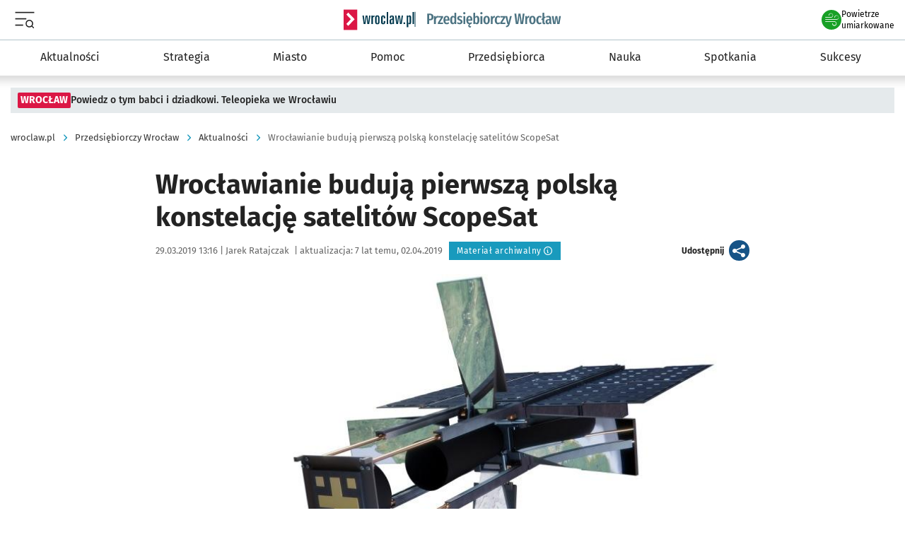

--- FILE ---
content_type: text/html; charset=utf-8
request_url: https://www.wroclaw.pl/przedsiebiorczy-wroclaw/satrevolution-konstelacja-satelitow-rec-scopesat
body_size: 45039
content:


<!doctype html>
<html lang="pl" >
    <head>
                            
        
        <base href="https://www.wroclaw.pl/przedsiebiorczy-wroclaw/"/>
        <meta charset="utf-8"><script type="c383176a7ec014f54d0e3486-text/javascript">(window.NREUM||(NREUM={})).init={privacy:{cookies_enabled:true},ajax:{deny_list:["bam.eu01.nr-data.net"]},feature_flags:["soft_nav"],distributed_tracing:{enabled:true}};(window.NREUM||(NREUM={})).loader_config={agentID:"538568127",accountID:"3515414",trustKey:"3515414",xpid:"VwMGVFJSDBAFV1JUBAMAVlw=",licenseKey:"NRJS-4683920f10eae14e5e7",applicationID:"533632708",browserID:"538568127"};;/*! For license information please see nr-loader-spa-1.308.0.min.js.LICENSE.txt */
(()=>{var e,t,r={384:(e,t,r)=>{"use strict";r.d(t,{NT:()=>a,US:()=>u,Zm:()=>o,bQ:()=>d,dV:()=>c,pV:()=>l});var n=r(6154),i=r(1863),s=r(1910);const a={beacon:"bam.nr-data.net",errorBeacon:"bam.nr-data.net"};function o(){return n.gm.NREUM||(n.gm.NREUM={}),void 0===n.gm.newrelic&&(n.gm.newrelic=n.gm.NREUM),n.gm.NREUM}function c(){let e=o();return e.o||(e.o={ST:n.gm.setTimeout,SI:n.gm.setImmediate||n.gm.setInterval,CT:n.gm.clearTimeout,XHR:n.gm.XMLHttpRequest,REQ:n.gm.Request,EV:n.gm.Event,PR:n.gm.Promise,MO:n.gm.MutationObserver,FETCH:n.gm.fetch,WS:n.gm.WebSocket},(0,s.i)(...Object.values(e.o))),e}function d(e,t){let r=o();r.initializedAgents??={},t.initializedAt={ms:(0,i.t)(),date:new Date},r.initializedAgents[e]=t}function u(e,t){o()[e]=t}function l(){return function(){let e=o();const t=e.info||{};e.info={beacon:a.beacon,errorBeacon:a.errorBeacon,...t}}(),function(){let e=o();const t=e.init||{};e.init={...t}}(),c(),function(){let e=o();const t=e.loader_config||{};e.loader_config={...t}}(),o()}},782:(e,t,r)=>{"use strict";r.d(t,{T:()=>n});const n=r(860).K7.pageViewTiming},860:(e,t,r)=>{"use strict";r.d(t,{$J:()=>u,K7:()=>c,P3:()=>d,XX:()=>i,Yy:()=>o,df:()=>s,qY:()=>n,v4:()=>a});const n="events",i="jserrors",s="browser/blobs",a="rum",o="browser/logs",c={ajax:"ajax",genericEvents:"generic_events",jserrors:i,logging:"logging",metrics:"metrics",pageAction:"page_action",pageViewEvent:"page_view_event",pageViewTiming:"page_view_timing",sessionReplay:"session_replay",sessionTrace:"session_trace",softNav:"soft_navigations",spa:"spa"},d={[c.pageViewEvent]:1,[c.pageViewTiming]:2,[c.metrics]:3,[c.jserrors]:4,[c.spa]:5,[c.ajax]:6,[c.sessionTrace]:7,[c.softNav]:8,[c.sessionReplay]:9,[c.logging]:10,[c.genericEvents]:11},u={[c.pageViewEvent]:a,[c.pageViewTiming]:n,[c.ajax]:n,[c.spa]:n,[c.softNav]:n,[c.metrics]:i,[c.jserrors]:i,[c.sessionTrace]:s,[c.sessionReplay]:s,[c.logging]:o,[c.genericEvents]:"ins"}},944:(e,t,r)=>{"use strict";r.d(t,{R:()=>i});var n=r(3241);function i(e,t){"function"==typeof console.debug&&(console.debug("New Relic Warning: https://github.com/newrelic/newrelic-browser-agent/blob/main/docs/warning-codes.md#".concat(e),t),(0,n.W)({agentIdentifier:null,drained:null,type:"data",name:"warn",feature:"warn",data:{code:e,secondary:t}}))}},993:(e,t,r)=>{"use strict";r.d(t,{A$:()=>s,ET:()=>a,TZ:()=>o,p_:()=>i});var n=r(860);const i={ERROR:"ERROR",WARN:"WARN",INFO:"INFO",DEBUG:"DEBUG",TRACE:"TRACE"},s={OFF:0,ERROR:1,WARN:2,INFO:3,DEBUG:4,TRACE:5},a="log",o=n.K7.logging},1541:(e,t,r)=>{"use strict";r.d(t,{U:()=>i,f:()=>n});const n={MFE:"MFE",BA:"BA"};function i(e,t){if(2!==t?.harvestEndpointVersion)return{};const r=t.agentRef.runtime.appMetadata.agents[0].entityGuid;return e?{"source.id":e.id,"source.name":e.name,"source.type":e.type,"parent.id":e.parent?.id||r,"parent.type":e.parent?.type||n.BA}:{"entity.guid":r,appId:t.agentRef.info.applicationID}}},1687:(e,t,r)=>{"use strict";r.d(t,{Ak:()=>d,Ze:()=>h,x3:()=>u});var n=r(3241),i=r(7836),s=r(3606),a=r(860),o=r(2646);const c={};function d(e,t){const r={staged:!1,priority:a.P3[t]||0};l(e),c[e].get(t)||c[e].set(t,r)}function u(e,t){e&&c[e]&&(c[e].get(t)&&c[e].delete(t),p(e,t,!1),c[e].size&&f(e))}function l(e){if(!e)throw new Error("agentIdentifier required");c[e]||(c[e]=new Map)}function h(e="",t="feature",r=!1){if(l(e),!e||!c[e].get(t)||r)return p(e,t);c[e].get(t).staged=!0,f(e)}function f(e){const t=Array.from(c[e]);t.every(([e,t])=>t.staged)&&(t.sort((e,t)=>e[1].priority-t[1].priority),t.forEach(([t])=>{c[e].delete(t),p(e,t)}))}function p(e,t,r=!0){const a=e?i.ee.get(e):i.ee,c=s.i.handlers;if(!a.aborted&&a.backlog&&c){if((0,n.W)({agentIdentifier:e,type:"lifecycle",name:"drain",feature:t}),r){const e=a.backlog[t],r=c[t];if(r){for(let t=0;e&&t<e.length;++t)g(e[t],r);Object.entries(r).forEach(([e,t])=>{Object.values(t||{}).forEach(t=>{t[0]?.on&&t[0]?.context()instanceof o.y&&t[0].on(e,t[1])})})}}a.isolatedBacklog||delete c[t],a.backlog[t]=null,a.emit("drain-"+t,[])}}function g(e,t){var r=e[1];Object.values(t[r]||{}).forEach(t=>{var r=e[0];if(t[0]===r){var n=t[1],i=e[3],s=e[2];n.apply(i,s)}})}},1738:(e,t,r)=>{"use strict";r.d(t,{U:()=>f,Y:()=>h});var n=r(3241),i=r(9908),s=r(1863),a=r(944),o=r(5701),c=r(3969),d=r(8362),u=r(860),l=r(4261);function h(e,t,r,s){const h=s||r;!h||h[e]&&h[e]!==d.d.prototype[e]||(h[e]=function(){(0,i.p)(c.xV,["API/"+e+"/called"],void 0,u.K7.metrics,r.ee),(0,n.W)({agentIdentifier:r.agentIdentifier,drained:!!o.B?.[r.agentIdentifier],type:"data",name:"api",feature:l.Pl+e,data:{}});try{return t.apply(this,arguments)}catch(e){(0,a.R)(23,e)}})}function f(e,t,r,n,a){const o=e.info;null===r?delete o.jsAttributes[t]:o.jsAttributes[t]=r,(a||null===r)&&(0,i.p)(l.Pl+n,[(0,s.t)(),t,r],void 0,"session",e.ee)}},1741:(e,t,r)=>{"use strict";r.d(t,{W:()=>s});var n=r(944),i=r(4261);class s{#e(e,...t){if(this[e]!==s.prototype[e])return this[e](...t);(0,n.R)(35,e)}addPageAction(e,t){return this.#e(i.hG,e,t)}register(e){return this.#e(i.eY,e)}recordCustomEvent(e,t){return this.#e(i.fF,e,t)}setPageViewName(e,t){return this.#e(i.Fw,e,t)}setCustomAttribute(e,t,r){return this.#e(i.cD,e,t,r)}noticeError(e,t){return this.#e(i.o5,e,t)}setUserId(e,t=!1){return this.#e(i.Dl,e,t)}setApplicationVersion(e){return this.#e(i.nb,e)}setErrorHandler(e){return this.#e(i.bt,e)}addRelease(e,t){return this.#e(i.k6,e,t)}log(e,t){return this.#e(i.$9,e,t)}start(){return this.#e(i.d3)}finished(e){return this.#e(i.BL,e)}recordReplay(){return this.#e(i.CH)}pauseReplay(){return this.#e(i.Tb)}addToTrace(e){return this.#e(i.U2,e)}setCurrentRouteName(e){return this.#e(i.PA,e)}interaction(e){return this.#e(i.dT,e)}wrapLogger(e,t,r){return this.#e(i.Wb,e,t,r)}measure(e,t){return this.#e(i.V1,e,t)}consent(e){return this.#e(i.Pv,e)}}},1863:(e,t,r)=>{"use strict";function n(){return Math.floor(performance.now())}r.d(t,{t:()=>n})},1910:(e,t,r)=>{"use strict";r.d(t,{i:()=>s});var n=r(944);const i=new Map;function s(...e){return e.every(e=>{if(i.has(e))return i.get(e);const t="function"==typeof e?e.toString():"",r=t.includes("[native code]"),s=t.includes("nrWrapper");return r||s||(0,n.R)(64,e?.name||t),i.set(e,r),r})}},2555:(e,t,r)=>{"use strict";r.d(t,{D:()=>o,f:()=>a});var n=r(384),i=r(8122);const s={beacon:n.NT.beacon,errorBeacon:n.NT.errorBeacon,licenseKey:void 0,applicationID:void 0,sa:void 0,queueTime:void 0,applicationTime:void 0,ttGuid:void 0,user:void 0,account:void 0,product:void 0,extra:void 0,jsAttributes:{},userAttributes:void 0,atts:void 0,transactionName:void 0,tNamePlain:void 0};function a(e){try{return!!e.licenseKey&&!!e.errorBeacon&&!!e.applicationID}catch(e){return!1}}const o=e=>(0,i.a)(e,s)},2614:(e,t,r)=>{"use strict";r.d(t,{BB:()=>a,H3:()=>n,g:()=>d,iL:()=>c,tS:()=>o,uh:()=>i,wk:()=>s});const n="NRBA",i="SESSION",s=144e5,a=18e5,o={STARTED:"session-started",PAUSE:"session-pause",RESET:"session-reset",RESUME:"session-resume",UPDATE:"session-update"},c={SAME_TAB:"same-tab",CROSS_TAB:"cross-tab"},d={OFF:0,FULL:1,ERROR:2}},2646:(e,t,r)=>{"use strict";r.d(t,{y:()=>n});class n{constructor(e){this.contextId=e}}},2843:(e,t,r)=>{"use strict";r.d(t,{G:()=>s,u:()=>i});var n=r(3878);function i(e,t=!1,r,i){(0,n.DD)("visibilitychange",function(){if(t)return void("hidden"===document.visibilityState&&e());e(document.visibilityState)},r,i)}function s(e,t,r){(0,n.sp)("pagehide",e,t,r)}},3241:(e,t,r)=>{"use strict";r.d(t,{W:()=>s});var n=r(6154);const i="newrelic";function s(e={}){try{n.gm.dispatchEvent(new CustomEvent(i,{detail:e}))}catch(e){}}},3304:(e,t,r)=>{"use strict";r.d(t,{A:()=>s});var n=r(7836);const i=()=>{const e=new WeakSet;return(t,r)=>{if("object"==typeof r&&null!==r){if(e.has(r))return;e.add(r)}return r}};function s(e){try{return JSON.stringify(e,i())??""}catch(e){try{n.ee.emit("internal-error",[e])}catch(e){}return""}}},3333:(e,t,r)=>{"use strict";r.d(t,{$v:()=>u,TZ:()=>n,Xh:()=>c,Zp:()=>i,kd:()=>d,mq:()=>o,nf:()=>a,qN:()=>s});const n=r(860).K7.genericEvents,i=["auxclick","click","copy","keydown","paste","scrollend"],s=["focus","blur"],a=4,o=1e3,c=2e3,d=["PageAction","UserAction","BrowserPerformance"],u={RESOURCES:"experimental.resources",REGISTER:"register"}},3434:(e,t,r)=>{"use strict";r.d(t,{Jt:()=>s,YM:()=>d});var n=r(7836),i=r(5607);const s="nr@original:".concat(i.W),a=50;var o=Object.prototype.hasOwnProperty,c=!1;function d(e,t){return e||(e=n.ee),r.inPlace=function(e,t,n,i,s){n||(n="");const a="-"===n.charAt(0);for(let o=0;o<t.length;o++){const c=t[o],d=e[c];l(d)||(e[c]=r(d,a?c+n:n,i,c,s))}},r.flag=s,r;function r(t,r,n,c,d){return l(t)?t:(r||(r=""),nrWrapper[s]=t,function(e,t,r){if(Object.defineProperty&&Object.keys)try{return Object.keys(e).forEach(function(r){Object.defineProperty(t,r,{get:function(){return e[r]},set:function(t){return e[r]=t,t}})}),t}catch(e){u([e],r)}for(var n in e)o.call(e,n)&&(t[n]=e[n])}(t,nrWrapper,e),nrWrapper);function nrWrapper(){var s,o,l,h;let f;try{o=this,s=[...arguments],l="function"==typeof n?n(s,o):n||{}}catch(t){u([t,"",[s,o,c],l],e)}i(r+"start",[s,o,c],l,d);const p=performance.now();let g;try{return h=t.apply(o,s),g=performance.now(),h}catch(e){throw g=performance.now(),i(r+"err",[s,o,e],l,d),f=e,f}finally{const e=g-p,t={start:p,end:g,duration:e,isLongTask:e>=a,methodName:c,thrownError:f};t.isLongTask&&i("long-task",[t,o],l,d),i(r+"end",[s,o,h],l,d)}}}function i(r,n,i,s){if(!c||t){var a=c;c=!0;try{e.emit(r,n,i,t,s)}catch(t){u([t,r,n,i],e)}c=a}}}function u(e,t){t||(t=n.ee);try{t.emit("internal-error",e)}catch(e){}}function l(e){return!(e&&"function"==typeof e&&e.apply&&!e[s])}},3606:(e,t,r)=>{"use strict";r.d(t,{i:()=>s});var n=r(9908);s.on=a;var i=s.handlers={};function s(e,t,r,s){a(s||n.d,i,e,t,r)}function a(e,t,r,i,s){s||(s="feature"),e||(e=n.d);var a=t[s]=t[s]||{};(a[r]=a[r]||[]).push([e,i])}},3738:(e,t,r)=>{"use strict";r.d(t,{He:()=>i,Kp:()=>o,Lc:()=>d,Rz:()=>u,TZ:()=>n,bD:()=>s,d3:()=>a,jx:()=>l,sl:()=>h,uP:()=>c});const n=r(860).K7.sessionTrace,i="bstResource",s="resource",a="-start",o="-end",c="fn"+a,d="fn"+o,u="pushState",l=1e3,h=3e4},3785:(e,t,r)=>{"use strict";r.d(t,{R:()=>c,b:()=>d});var n=r(9908),i=r(1863),s=r(860),a=r(3969),o=r(993);function c(e,t,r={},c=o.p_.INFO,d=!0,u,l=(0,i.t)()){(0,n.p)(a.xV,["API/logging/".concat(c.toLowerCase(),"/called")],void 0,s.K7.metrics,e),(0,n.p)(o.ET,[l,t,r,c,d,u],void 0,s.K7.logging,e)}function d(e){return"string"==typeof e&&Object.values(o.p_).some(t=>t===e.toUpperCase().trim())}},3878:(e,t,r)=>{"use strict";function n(e,t){return{capture:e,passive:!1,signal:t}}function i(e,t,r=!1,i){window.addEventListener(e,t,n(r,i))}function s(e,t,r=!1,i){document.addEventListener(e,t,n(r,i))}r.d(t,{DD:()=>s,jT:()=>n,sp:()=>i})},3962:(e,t,r)=>{"use strict";r.d(t,{AM:()=>a,O2:()=>l,OV:()=>s,Qu:()=>h,TZ:()=>c,ih:()=>f,pP:()=>o,t1:()=>u,tC:()=>i,wD:()=>d});var n=r(860);const i=["click","keydown","submit"],s="popstate",a="api",o="initialPageLoad",c=n.K7.softNav,d=5e3,u=500,l={INITIAL_PAGE_LOAD:"",ROUTE_CHANGE:1,UNSPECIFIED:2},h={INTERACTION:1,AJAX:2,CUSTOM_END:3,CUSTOM_TRACER:4},f={IP:"in progress",PF:"pending finish",FIN:"finished",CAN:"cancelled"}},3969:(e,t,r)=>{"use strict";r.d(t,{TZ:()=>n,XG:()=>o,rs:()=>i,xV:()=>a,z_:()=>s});const n=r(860).K7.metrics,i="sm",s="cm",a="storeSupportabilityMetrics",o="storeEventMetrics"},4234:(e,t,r)=>{"use strict";r.d(t,{W:()=>s});var n=r(7836),i=r(1687);class s{constructor(e,t){this.agentIdentifier=e,this.ee=n.ee.get(e),this.featureName=t,this.blocked=!1}deregisterDrain(){(0,i.x3)(this.agentIdentifier,this.featureName)}}},4261:(e,t,r)=>{"use strict";r.d(t,{$9:()=>u,BL:()=>c,CH:()=>p,Dl:()=>R,Fw:()=>w,PA:()=>v,Pl:()=>n,Pv:()=>A,Tb:()=>h,U2:()=>a,V1:()=>E,Wb:()=>T,bt:()=>y,cD:()=>b,d3:()=>x,dT:()=>d,eY:()=>g,fF:()=>f,hG:()=>s,hw:()=>i,k6:()=>o,nb:()=>m,o5:()=>l});const n="api-",i=n+"ixn-",s="addPageAction",a="addToTrace",o="addRelease",c="finished",d="interaction",u="log",l="noticeError",h="pauseReplay",f="recordCustomEvent",p="recordReplay",g="register",m="setApplicationVersion",v="setCurrentRouteName",b="setCustomAttribute",y="setErrorHandler",w="setPageViewName",R="setUserId",x="start",T="wrapLogger",E="measure",A="consent"},5205:(e,t,r)=>{"use strict";r.d(t,{j:()=>S});var n=r(384),i=r(1741);var s=r(2555),a=r(3333);const o=e=>{if(!e||"string"!=typeof e)return!1;try{document.createDocumentFragment().querySelector(e)}catch{return!1}return!0};var c=r(2614),d=r(944),u=r(8122);const l="[data-nr-mask]",h=e=>(0,u.a)(e,(()=>{const e={feature_flags:[],experimental:{allow_registered_children:!1,resources:!1},mask_selector:"*",block_selector:"[data-nr-block]",mask_input_options:{color:!1,date:!1,"datetime-local":!1,email:!1,month:!1,number:!1,range:!1,search:!1,tel:!1,text:!1,time:!1,url:!1,week:!1,textarea:!1,select:!1,password:!0}};return{ajax:{deny_list:void 0,block_internal:!0,enabled:!0,autoStart:!0},api:{get allow_registered_children(){return e.feature_flags.includes(a.$v.REGISTER)||e.experimental.allow_registered_children},set allow_registered_children(t){e.experimental.allow_registered_children=t},duplicate_registered_data:!1},browser_consent_mode:{enabled:!1},distributed_tracing:{enabled:void 0,exclude_newrelic_header:void 0,cors_use_newrelic_header:void 0,cors_use_tracecontext_headers:void 0,allowed_origins:void 0},get feature_flags(){return e.feature_flags},set feature_flags(t){e.feature_flags=t},generic_events:{enabled:!0,autoStart:!0},harvest:{interval:30},jserrors:{enabled:!0,autoStart:!0},logging:{enabled:!0,autoStart:!0},metrics:{enabled:!0,autoStart:!0},obfuscate:void 0,page_action:{enabled:!0},page_view_event:{enabled:!0,autoStart:!0},page_view_timing:{enabled:!0,autoStart:!0},performance:{capture_marks:!1,capture_measures:!1,capture_detail:!0,resources:{get enabled(){return e.feature_flags.includes(a.$v.RESOURCES)||e.experimental.resources},set enabled(t){e.experimental.resources=t},asset_types:[],first_party_domains:[],ignore_newrelic:!0}},privacy:{cookies_enabled:!0},proxy:{assets:void 0,beacon:void 0},session:{expiresMs:c.wk,inactiveMs:c.BB},session_replay:{autoStart:!0,enabled:!1,preload:!1,sampling_rate:10,error_sampling_rate:100,collect_fonts:!1,inline_images:!1,fix_stylesheets:!0,mask_all_inputs:!0,get mask_text_selector(){return e.mask_selector},set mask_text_selector(t){o(t)?e.mask_selector="".concat(t,",").concat(l):""===t||null===t?e.mask_selector=l:(0,d.R)(5,t)},get block_class(){return"nr-block"},get ignore_class(){return"nr-ignore"},get mask_text_class(){return"nr-mask"},get block_selector(){return e.block_selector},set block_selector(t){o(t)?e.block_selector+=",".concat(t):""!==t&&(0,d.R)(6,t)},get mask_input_options(){return e.mask_input_options},set mask_input_options(t){t&&"object"==typeof t?e.mask_input_options={...t,password:!0}:(0,d.R)(7,t)}},session_trace:{enabled:!0,autoStart:!0},soft_navigations:{enabled:!0,autoStart:!0},spa:{enabled:!0,autoStart:!0},ssl:void 0,user_actions:{enabled:!0,elementAttributes:["id","className","tagName","type"]}}})());var f=r(6154),p=r(9324);let g=0;const m={buildEnv:p.F3,distMethod:p.Xs,version:p.xv,originTime:f.WN},v={consented:!1},b={appMetadata:{},get consented(){return this.session?.state?.consent||v.consented},set consented(e){v.consented=e},customTransaction:void 0,denyList:void 0,disabled:!1,harvester:void 0,isolatedBacklog:!1,isRecording:!1,loaderType:void 0,maxBytes:3e4,obfuscator:void 0,onerror:void 0,ptid:void 0,releaseIds:{},session:void 0,timeKeeper:void 0,registeredEntities:[],jsAttributesMetadata:{bytes:0},get harvestCount(){return++g}},y=e=>{const t=(0,u.a)(e,b),r=Object.keys(m).reduce((e,t)=>(e[t]={value:m[t],writable:!1,configurable:!0,enumerable:!0},e),{});return Object.defineProperties(t,r)};var w=r(5701);const R=e=>{const t=e.startsWith("http");e+="/",r.p=t?e:"https://"+e};var x=r(7836),T=r(3241);const E={accountID:void 0,trustKey:void 0,agentID:void 0,licenseKey:void 0,applicationID:void 0,xpid:void 0},A=e=>(0,u.a)(e,E),_=new Set;function S(e,t={},r,a){let{init:o,info:c,loader_config:d,runtime:u={},exposed:l=!0}=t;if(!c){const e=(0,n.pV)();o=e.init,c=e.info,d=e.loader_config}e.init=h(o||{}),e.loader_config=A(d||{}),c.jsAttributes??={},f.bv&&(c.jsAttributes.isWorker=!0),e.info=(0,s.D)(c);const p=e.init,g=[c.beacon,c.errorBeacon];_.has(e.agentIdentifier)||(p.proxy.assets&&(R(p.proxy.assets),g.push(p.proxy.assets)),p.proxy.beacon&&g.push(p.proxy.beacon),e.beacons=[...g],function(e){const t=(0,n.pV)();Object.getOwnPropertyNames(i.W.prototype).forEach(r=>{const n=i.W.prototype[r];if("function"!=typeof n||"constructor"===n)return;let s=t[r];e[r]&&!1!==e.exposed&&"micro-agent"!==e.runtime?.loaderType&&(t[r]=(...t)=>{const n=e[r](...t);return s?s(...t):n})})}(e),(0,n.US)("activatedFeatures",w.B)),u.denyList=[...p.ajax.deny_list||[],...p.ajax.block_internal?g:[]],u.ptid=e.agentIdentifier,u.loaderType=r,e.runtime=y(u),_.has(e.agentIdentifier)||(e.ee=x.ee.get(e.agentIdentifier),e.exposed=l,(0,T.W)({agentIdentifier:e.agentIdentifier,drained:!!w.B?.[e.agentIdentifier],type:"lifecycle",name:"initialize",feature:void 0,data:e.config})),_.add(e.agentIdentifier)}},5270:(e,t,r)=>{"use strict";r.d(t,{Aw:()=>a,SR:()=>s,rF:()=>o});var n=r(384),i=r(7767);function s(e){return!!(0,n.dV)().o.MO&&(0,i.V)(e)&&!0===e?.session_trace.enabled}function a(e){return!0===e?.session_replay.preload&&s(e)}function o(e,t){try{if("string"==typeof t?.type){if("password"===t.type.toLowerCase())return"*".repeat(e?.length||0);if(void 0!==t?.dataset?.nrUnmask||t?.classList?.contains("nr-unmask"))return e}}catch(e){}return"string"==typeof e?e.replace(/[\S]/g,"*"):"*".repeat(e?.length||0)}},5289:(e,t,r)=>{"use strict";r.d(t,{GG:()=>a,Qr:()=>c,sB:()=>o});var n=r(3878),i=r(6389);function s(){return"undefined"==typeof document||"complete"===document.readyState}function a(e,t){if(s())return e();const r=(0,i.J)(e),a=setInterval(()=>{s()&&(clearInterval(a),r())},500);(0,n.sp)("load",r,t)}function o(e){if(s())return e();(0,n.DD)("DOMContentLoaded",e)}function c(e){if(s())return e();(0,n.sp)("popstate",e)}},5607:(e,t,r)=>{"use strict";r.d(t,{W:()=>n});const n=(0,r(9566).bz)()},5701:(e,t,r)=>{"use strict";r.d(t,{B:()=>s,t:()=>a});var n=r(3241);const i=new Set,s={};function a(e,t){const r=t.agentIdentifier;s[r]??={},e&&"object"==typeof e&&(i.has(r)||(t.ee.emit("rumresp",[e]),s[r]=e,i.add(r),(0,n.W)({agentIdentifier:r,loaded:!0,drained:!0,type:"lifecycle",name:"load",feature:void 0,data:e})))}},6154:(e,t,r)=>{"use strict";r.d(t,{OF:()=>d,RI:()=>i,WN:()=>h,bv:()=>s,eN:()=>f,gm:()=>a,lR:()=>l,m:()=>c,mw:()=>o,sb:()=>u});var n=r(1863);const i="undefined"!=typeof window&&!!window.document,s="undefined"!=typeof WorkerGlobalScope&&("undefined"!=typeof self&&self instanceof WorkerGlobalScope&&self.navigator instanceof WorkerNavigator||"undefined"!=typeof globalThis&&globalThis instanceof WorkerGlobalScope&&globalThis.navigator instanceof WorkerNavigator),a=i?window:"undefined"!=typeof WorkerGlobalScope&&("undefined"!=typeof self&&self instanceof WorkerGlobalScope&&self||"undefined"!=typeof globalThis&&globalThis instanceof WorkerGlobalScope&&globalThis),o=Boolean("hidden"===a?.document?.visibilityState),c=""+a?.location,d=/iPad|iPhone|iPod/.test(a.navigator?.userAgent),u=d&&"undefined"==typeof SharedWorker,l=(()=>{const e=a.navigator?.userAgent?.match(/Firefox[/\s](\d+\.\d+)/);return Array.isArray(e)&&e.length>=2?+e[1]:0})(),h=Date.now()-(0,n.t)(),f=()=>"undefined"!=typeof PerformanceNavigationTiming&&a?.performance?.getEntriesByType("navigation")?.[0]?.responseStart},6344:(e,t,r)=>{"use strict";r.d(t,{BB:()=>u,Qb:()=>l,TZ:()=>i,Ug:()=>a,Vh:()=>s,_s:()=>o,bc:()=>d,yP:()=>c});var n=r(2614);const i=r(860).K7.sessionReplay,s="errorDuringReplay",a=.12,o={DomContentLoaded:0,Load:1,FullSnapshot:2,IncrementalSnapshot:3,Meta:4,Custom:5},c={[n.g.ERROR]:15e3,[n.g.FULL]:3e5,[n.g.OFF]:0},d={RESET:{message:"Session was reset",sm:"Reset"},IMPORT:{message:"Recorder failed to import",sm:"Import"},TOO_MANY:{message:"429: Too Many Requests",sm:"Too-Many"},TOO_BIG:{message:"Payload was too large",sm:"Too-Big"},CROSS_TAB:{message:"Session Entity was set to OFF on another tab",sm:"Cross-Tab"},ENTITLEMENTS:{message:"Session Replay is not allowed and will not be started",sm:"Entitlement"}},u=5e3,l={API:"api",RESUME:"resume",SWITCH_TO_FULL:"switchToFull",INITIALIZE:"initialize",PRELOAD:"preload"}},6389:(e,t,r)=>{"use strict";function n(e,t=500,r={}){const n=r?.leading||!1;let i;return(...r)=>{n&&void 0===i&&(e.apply(this,r),i=setTimeout(()=>{i=clearTimeout(i)},t)),n||(clearTimeout(i),i=setTimeout(()=>{e.apply(this,r)},t))}}function i(e){let t=!1;return(...r)=>{t||(t=!0,e.apply(this,r))}}r.d(t,{J:()=>i,s:()=>n})},6630:(e,t,r)=>{"use strict";r.d(t,{T:()=>n});const n=r(860).K7.pageViewEvent},6774:(e,t,r)=>{"use strict";r.d(t,{T:()=>n});const n=r(860).K7.jserrors},7295:(e,t,r)=>{"use strict";r.d(t,{Xv:()=>a,gX:()=>i,iW:()=>s});var n=[];function i(e){if(!e||s(e))return!1;if(0===n.length)return!0;if("*"===n[0].hostname)return!1;for(var t=0;t<n.length;t++){var r=n[t];if(r.hostname.test(e.hostname)&&r.pathname.test(e.pathname))return!1}return!0}function s(e){return void 0===e.hostname}function a(e){if(n=[],e&&e.length)for(var t=0;t<e.length;t++){let r=e[t];if(!r)continue;if("*"===r)return void(n=[{hostname:"*"}]);0===r.indexOf("http://")?r=r.substring(7):0===r.indexOf("https://")&&(r=r.substring(8));const i=r.indexOf("/");let s,a;i>0?(s=r.substring(0,i),a=r.substring(i)):(s=r,a="*");let[c]=s.split(":");n.push({hostname:o(c),pathname:o(a,!0)})}}function o(e,t=!1){const r=e.replace(/[.+?^${}()|[\]\\]/g,e=>"\\"+e).replace(/\*/g,".*?");return new RegExp((t?"^":"")+r+"$")}},7485:(e,t,r)=>{"use strict";r.d(t,{D:()=>i});var n=r(6154);function i(e){if(0===(e||"").indexOf("data:"))return{protocol:"data"};try{const t=new URL(e,location.href),r={port:t.port,hostname:t.hostname,pathname:t.pathname,search:t.search,protocol:t.protocol.slice(0,t.protocol.indexOf(":")),sameOrigin:t.protocol===n.gm?.location?.protocol&&t.host===n.gm?.location?.host};return r.port&&""!==r.port||("http:"===t.protocol&&(r.port="80"),"https:"===t.protocol&&(r.port="443")),r.pathname&&""!==r.pathname?r.pathname.startsWith("/")||(r.pathname="/".concat(r.pathname)):r.pathname="/",r}catch(e){return{}}}},7699:(e,t,r)=>{"use strict";r.d(t,{It:()=>s,KC:()=>o,No:()=>i,qh:()=>a});var n=r(860);const i=16e3,s=1e6,a="SESSION_ERROR",o={[n.K7.logging]:!0,[n.K7.genericEvents]:!1,[n.K7.jserrors]:!1,[n.K7.ajax]:!1}},7767:(e,t,r)=>{"use strict";r.d(t,{V:()=>i});var n=r(6154);const i=e=>n.RI&&!0===e?.privacy.cookies_enabled},7836:(e,t,r)=>{"use strict";r.d(t,{P:()=>o,ee:()=>c});var n=r(384),i=r(8990),s=r(2646),a=r(5607);const o="nr@context:".concat(a.W),c=function e(t,r){var n={},a={},u={},l=!1;try{l=16===r.length&&d.initializedAgents?.[r]?.runtime.isolatedBacklog}catch(e){}var h={on:p,addEventListener:p,removeEventListener:function(e,t){var r=n[e];if(!r)return;for(var i=0;i<r.length;i++)r[i]===t&&r.splice(i,1)},emit:function(e,r,n,i,s){!1!==s&&(s=!0);if(c.aborted&&!i)return;t&&s&&t.emit(e,r,n);var o=f(n);g(e).forEach(e=>{e.apply(o,r)});var d=v()[a[e]];d&&d.push([h,e,r,o]);return o},get:m,listeners:g,context:f,buffer:function(e,t){const r=v();if(t=t||"feature",h.aborted)return;Object.entries(e||{}).forEach(([e,n])=>{a[n]=t,t in r||(r[t]=[])})},abort:function(){h._aborted=!0,Object.keys(h.backlog).forEach(e=>{delete h.backlog[e]})},isBuffering:function(e){return!!v()[a[e]]},debugId:r,backlog:l?{}:t&&"object"==typeof t.backlog?t.backlog:{},isolatedBacklog:l};return Object.defineProperty(h,"aborted",{get:()=>{let e=h._aborted||!1;return e||(t&&(e=t.aborted),e)}}),h;function f(e){return e&&e instanceof s.y?e:e?(0,i.I)(e,o,()=>new s.y(o)):new s.y(o)}function p(e,t){n[e]=g(e).concat(t)}function g(e){return n[e]||[]}function m(t){return u[t]=u[t]||e(h,t)}function v(){return h.backlog}}(void 0,"globalEE"),d=(0,n.Zm)();d.ee||(d.ee=c)},8122:(e,t,r)=>{"use strict";r.d(t,{a:()=>i});var n=r(944);function i(e,t){try{if(!e||"object"!=typeof e)return(0,n.R)(3);if(!t||"object"!=typeof t)return(0,n.R)(4);const r=Object.create(Object.getPrototypeOf(t),Object.getOwnPropertyDescriptors(t)),s=0===Object.keys(r).length?e:r;for(let a in s)if(void 0!==e[a])try{if(null===e[a]){r[a]=null;continue}Array.isArray(e[a])&&Array.isArray(t[a])?r[a]=Array.from(new Set([...e[a],...t[a]])):"object"==typeof e[a]&&"object"==typeof t[a]?r[a]=i(e[a],t[a]):r[a]=e[a]}catch(e){r[a]||(0,n.R)(1,e)}return r}catch(e){(0,n.R)(2,e)}}},8139:(e,t,r)=>{"use strict";r.d(t,{u:()=>h});var n=r(7836),i=r(3434),s=r(8990),a=r(6154);const o={},c=a.gm.XMLHttpRequest,d="addEventListener",u="removeEventListener",l="nr@wrapped:".concat(n.P);function h(e){var t=function(e){return(e||n.ee).get("events")}(e);if(o[t.debugId]++)return t;o[t.debugId]=1;var r=(0,i.YM)(t,!0);function h(e){r.inPlace(e,[d,u],"-",p)}function p(e,t){return e[1]}return"getPrototypeOf"in Object&&(a.RI&&f(document,h),c&&f(c.prototype,h),f(a.gm,h)),t.on(d+"-start",function(e,t){var n=e[1];if(null!==n&&("function"==typeof n||"object"==typeof n)&&"newrelic"!==e[0]){var i=(0,s.I)(n,l,function(){var e={object:function(){if("function"!=typeof n.handleEvent)return;return n.handleEvent.apply(n,arguments)},function:n}[typeof n];return e?r(e,"fn-",null,e.name||"anonymous"):n});this.wrapped=e[1]=i}}),t.on(u+"-start",function(e){e[1]=this.wrapped||e[1]}),t}function f(e,t,...r){let n=e;for(;"object"==typeof n&&!Object.prototype.hasOwnProperty.call(n,d);)n=Object.getPrototypeOf(n);n&&t(n,...r)}},8362:(e,t,r)=>{"use strict";r.d(t,{d:()=>s});var n=r(9566),i=r(1741);class s extends i.W{agentIdentifier=(0,n.LA)(16)}},8374:(e,t,r)=>{r.nc=(()=>{try{return document?.currentScript?.nonce}catch(e){}return""})()},8990:(e,t,r)=>{"use strict";r.d(t,{I:()=>i});var n=Object.prototype.hasOwnProperty;function i(e,t,r){if(n.call(e,t))return e[t];var i=r();if(Object.defineProperty&&Object.keys)try{return Object.defineProperty(e,t,{value:i,writable:!0,enumerable:!1}),i}catch(e){}return e[t]=i,i}},9119:(e,t,r)=>{"use strict";r.d(t,{L:()=>s});var n=/([^?#]*)[^#]*(#[^?]*|$).*/,i=/([^?#]*)().*/;function s(e,t){return e?e.replace(t?n:i,"$1$2"):e}},9300:(e,t,r)=>{"use strict";r.d(t,{T:()=>n});const n=r(860).K7.ajax},9324:(e,t,r)=>{"use strict";r.d(t,{AJ:()=>a,F3:()=>i,Xs:()=>s,Yq:()=>o,xv:()=>n});const n="1.308.0",i="PROD",s="CDN",a="@newrelic/rrweb",o="1.0.1"},9566:(e,t,r)=>{"use strict";r.d(t,{LA:()=>o,ZF:()=>c,bz:()=>a,el:()=>d});var n=r(6154);const i="xxxxxxxx-xxxx-4xxx-yxxx-xxxxxxxxxxxx";function s(e,t){return e?15&e[t]:16*Math.random()|0}function a(){const e=n.gm?.crypto||n.gm?.msCrypto;let t,r=0;return e&&e.getRandomValues&&(t=e.getRandomValues(new Uint8Array(30))),i.split("").map(e=>"x"===e?s(t,r++).toString(16):"y"===e?(3&s()|8).toString(16):e).join("")}function o(e){const t=n.gm?.crypto||n.gm?.msCrypto;let r,i=0;t&&t.getRandomValues&&(r=t.getRandomValues(new Uint8Array(e)));const a=[];for(var o=0;o<e;o++)a.push(s(r,i++).toString(16));return a.join("")}function c(){return o(16)}function d(){return o(32)}},9908:(e,t,r)=>{"use strict";r.d(t,{d:()=>n,p:()=>i});var n=r(7836).ee.get("handle");function i(e,t,r,i,s){s?(s.buffer([e],i),s.emit(e,t,r)):(n.buffer([e],i),n.emit(e,t,r))}}},n={};function i(e){var t=n[e];if(void 0!==t)return t.exports;var s=n[e]={exports:{}};return r[e](s,s.exports,i),s.exports}i.m=r,i.d=(e,t)=>{for(var r in t)i.o(t,r)&&!i.o(e,r)&&Object.defineProperty(e,r,{enumerable:!0,get:t[r]})},i.f={},i.e=e=>Promise.all(Object.keys(i.f).reduce((t,r)=>(i.f[r](e,t),t),[])),i.u=e=>({212:"nr-spa-compressor",249:"nr-spa-recorder",478:"nr-spa"}[e]+"-1.308.0.min.js"),i.o=(e,t)=>Object.prototype.hasOwnProperty.call(e,t),e={},t="NRBA-1.308.0.PROD:",i.l=(r,n,s,a)=>{if(e[r])e[r].push(n);else{var o,c;if(void 0!==s)for(var d=document.getElementsByTagName("script"),u=0;u<d.length;u++){var l=d[u];if(l.getAttribute("src")==r||l.getAttribute("data-webpack")==t+s){o=l;break}}if(!o){c=!0;var h={478:"sha512-RSfSVnmHk59T/uIPbdSE0LPeqcEdF4/+XhfJdBuccH5rYMOEZDhFdtnh6X6nJk7hGpzHd9Ujhsy7lZEz/ORYCQ==",249:"sha512-ehJXhmntm85NSqW4MkhfQqmeKFulra3klDyY0OPDUE+sQ3GokHlPh1pmAzuNy//3j4ac6lzIbmXLvGQBMYmrkg==",212:"sha512-B9h4CR46ndKRgMBcK+j67uSR2RCnJfGefU+A7FrgR/k42ovXy5x/MAVFiSvFxuVeEk/pNLgvYGMp1cBSK/G6Fg=="};(o=document.createElement("script")).charset="utf-8",i.nc&&o.setAttribute("nonce",i.nc),o.setAttribute("data-webpack",t+s),o.src=r,0!==o.src.indexOf(window.location.origin+"/")&&(o.crossOrigin="anonymous"),h[a]&&(o.integrity=h[a])}e[r]=[n];var f=(t,n)=>{o.onerror=o.onload=null,clearTimeout(p);var i=e[r];if(delete e[r],o.parentNode&&o.parentNode.removeChild(o),i&&i.forEach(e=>e(n)),t)return t(n)},p=setTimeout(f.bind(null,void 0,{type:"timeout",target:o}),12e4);o.onerror=f.bind(null,o.onerror),o.onload=f.bind(null,o.onload),c&&document.head.appendChild(o)}},i.r=e=>{"undefined"!=typeof Symbol&&Symbol.toStringTag&&Object.defineProperty(e,Symbol.toStringTag,{value:"Module"}),Object.defineProperty(e,"__esModule",{value:!0})},i.p="https://js-agent.newrelic.com/",(()=>{var e={38:0,788:0};i.f.j=(t,r)=>{var n=i.o(e,t)?e[t]:void 0;if(0!==n)if(n)r.push(n[2]);else{var s=new Promise((r,i)=>n=e[t]=[r,i]);r.push(n[2]=s);var a=i.p+i.u(t),o=new Error;i.l(a,r=>{if(i.o(e,t)&&(0!==(n=e[t])&&(e[t]=void 0),n)){var s=r&&("load"===r.type?"missing":r.type),a=r&&r.target&&r.target.src;o.message="Loading chunk "+t+" failed: ("+s+": "+a+")",o.name="ChunkLoadError",o.type=s,o.request=a,n[1](o)}},"chunk-"+t,t)}};var t=(t,r)=>{var n,s,[a,o,c]=r,d=0;if(a.some(t=>0!==e[t])){for(n in o)i.o(o,n)&&(i.m[n]=o[n]);if(c)c(i)}for(t&&t(r);d<a.length;d++)s=a[d],i.o(e,s)&&e[s]&&e[s][0](),e[s]=0},r=self["webpackChunk:NRBA-1.308.0.PROD"]=self["webpackChunk:NRBA-1.308.0.PROD"]||[];r.forEach(t.bind(null,0)),r.push=t.bind(null,r.push.bind(r))})(),(()=>{"use strict";i(8374);var e=i(8362),t=i(860);const r=Object.values(t.K7);var n=i(5205);var s=i(9908),a=i(1863),o=i(4261),c=i(1738);var d=i(1687),u=i(4234),l=i(5289),h=i(6154),f=i(944),p=i(5270),g=i(7767),m=i(6389),v=i(7699);class b extends u.W{constructor(e,t){super(e.agentIdentifier,t),this.agentRef=e,this.abortHandler=void 0,this.featAggregate=void 0,this.loadedSuccessfully=void 0,this.onAggregateImported=new Promise(e=>{this.loadedSuccessfully=e}),this.deferred=Promise.resolve(),!1===e.init[this.featureName].autoStart?this.deferred=new Promise((t,r)=>{this.ee.on("manual-start-all",(0,m.J)(()=>{(0,d.Ak)(e.agentIdentifier,this.featureName),t()}))}):(0,d.Ak)(e.agentIdentifier,t)}importAggregator(e,t,r={}){if(this.featAggregate)return;const n=async()=>{let n;await this.deferred;try{if((0,g.V)(e.init)){const{setupAgentSession:t}=await i.e(478).then(i.bind(i,8766));n=t(e)}}catch(e){(0,f.R)(20,e),this.ee.emit("internal-error",[e]),(0,s.p)(v.qh,[e],void 0,this.featureName,this.ee)}try{if(!this.#t(this.featureName,n,e.init))return(0,d.Ze)(this.agentIdentifier,this.featureName),void this.loadedSuccessfully(!1);const{Aggregate:i}=await t();this.featAggregate=new i(e,r),e.runtime.harvester.initializedAggregates.push(this.featAggregate),this.loadedSuccessfully(!0)}catch(e){(0,f.R)(34,e),this.abortHandler?.(),(0,d.Ze)(this.agentIdentifier,this.featureName,!0),this.loadedSuccessfully(!1),this.ee&&this.ee.abort()}};h.RI?(0,l.GG)(()=>n(),!0):n()}#t(e,r,n){if(this.blocked)return!1;switch(e){case t.K7.sessionReplay:return(0,p.SR)(n)&&!!r;case t.K7.sessionTrace:return!!r;default:return!0}}}var y=i(6630),w=i(2614),R=i(3241);class x extends b{static featureName=y.T;constructor(e){var t;super(e,y.T),this.setupInspectionEvents(e.agentIdentifier),t=e,(0,c.Y)(o.Fw,function(e,r){"string"==typeof e&&("/"!==e.charAt(0)&&(e="/"+e),t.runtime.customTransaction=(r||"http://custom.transaction")+e,(0,s.p)(o.Pl+o.Fw,[(0,a.t)()],void 0,void 0,t.ee))},t),this.importAggregator(e,()=>i.e(478).then(i.bind(i,2467)))}setupInspectionEvents(e){const t=(t,r)=>{t&&(0,R.W)({agentIdentifier:e,timeStamp:t.timeStamp,loaded:"complete"===t.target.readyState,type:"window",name:r,data:t.target.location+""})};(0,l.sB)(e=>{t(e,"DOMContentLoaded")}),(0,l.GG)(e=>{t(e,"load")}),(0,l.Qr)(e=>{t(e,"navigate")}),this.ee.on(w.tS.UPDATE,(t,r)=>{(0,R.W)({agentIdentifier:e,type:"lifecycle",name:"session",data:r})})}}var T=i(384);class E extends e.d{constructor(e){var t;(super(),h.gm)?(this.features={},(0,T.bQ)(this.agentIdentifier,this),this.desiredFeatures=new Set(e.features||[]),this.desiredFeatures.add(x),(0,n.j)(this,e,e.loaderType||"agent"),t=this,(0,c.Y)(o.cD,function(e,r,n=!1){if("string"==typeof e){if(["string","number","boolean"].includes(typeof r)||null===r)return(0,c.U)(t,e,r,o.cD,n);(0,f.R)(40,typeof r)}else(0,f.R)(39,typeof e)},t),function(e){(0,c.Y)(o.Dl,function(t,r=!1){if("string"!=typeof t&&null!==t)return void(0,f.R)(41,typeof t);const n=e.info.jsAttributes["enduser.id"];r&&null!=n&&n!==t?(0,s.p)(o.Pl+"setUserIdAndResetSession",[t],void 0,"session",e.ee):(0,c.U)(e,"enduser.id",t,o.Dl,!0)},e)}(this),function(e){(0,c.Y)(o.nb,function(t){if("string"==typeof t||null===t)return(0,c.U)(e,"application.version",t,o.nb,!1);(0,f.R)(42,typeof t)},e)}(this),function(e){(0,c.Y)(o.d3,function(){e.ee.emit("manual-start-all")},e)}(this),function(e){(0,c.Y)(o.Pv,function(t=!0){if("boolean"==typeof t){if((0,s.p)(o.Pl+o.Pv,[t],void 0,"session",e.ee),e.runtime.consented=t,t){const t=e.features.page_view_event;t.onAggregateImported.then(e=>{const r=t.featAggregate;e&&!r.sentRum&&r.sendRum()})}}else(0,f.R)(65,typeof t)},e)}(this),this.run()):(0,f.R)(21)}get config(){return{info:this.info,init:this.init,loader_config:this.loader_config,runtime:this.runtime}}get api(){return this}run(){try{const e=function(e){const t={};return r.forEach(r=>{t[r]=!!e[r]?.enabled}),t}(this.init),n=[...this.desiredFeatures];n.sort((e,r)=>t.P3[e.featureName]-t.P3[r.featureName]),n.forEach(r=>{if(!e[r.featureName]&&r.featureName!==t.K7.pageViewEvent)return;if(r.featureName===t.K7.spa)return void(0,f.R)(67);const n=function(e){switch(e){case t.K7.ajax:return[t.K7.jserrors];case t.K7.sessionTrace:return[t.K7.ajax,t.K7.pageViewEvent];case t.K7.sessionReplay:return[t.K7.sessionTrace];case t.K7.pageViewTiming:return[t.K7.pageViewEvent];default:return[]}}(r.featureName).filter(e=>!(e in this.features));n.length>0&&(0,f.R)(36,{targetFeature:r.featureName,missingDependencies:n}),this.features[r.featureName]=new r(this)})}catch(e){(0,f.R)(22,e);for(const e in this.features)this.features[e].abortHandler?.();const t=(0,T.Zm)();delete t.initializedAgents[this.agentIdentifier]?.features,delete this.sharedAggregator;return t.ee.get(this.agentIdentifier).abort(),!1}}}var A=i(2843),_=i(782);class S extends b{static featureName=_.T;constructor(e){super(e,_.T),h.RI&&((0,A.u)(()=>(0,s.p)("docHidden",[(0,a.t)()],void 0,_.T,this.ee),!0),(0,A.G)(()=>(0,s.p)("winPagehide",[(0,a.t)()],void 0,_.T,this.ee)),this.importAggregator(e,()=>i.e(478).then(i.bind(i,9917))))}}var O=i(3969);class I extends b{static featureName=O.TZ;constructor(e){super(e,O.TZ),h.RI&&document.addEventListener("securitypolicyviolation",e=>{(0,s.p)(O.xV,["Generic/CSPViolation/Detected"],void 0,this.featureName,this.ee)}),this.importAggregator(e,()=>i.e(478).then(i.bind(i,6555)))}}var N=i(6774),P=i(3878),k=i(3304);class D{constructor(e,t,r,n,i){this.name="UncaughtError",this.message="string"==typeof e?e:(0,k.A)(e),this.sourceURL=t,this.line=r,this.column=n,this.__newrelic=i}}function C(e){return M(e)?e:new D(void 0!==e?.message?e.message:e,e?.filename||e?.sourceURL,e?.lineno||e?.line,e?.colno||e?.col,e?.__newrelic,e?.cause)}function j(e){const t="Unhandled Promise Rejection: ";if(!e?.reason)return;if(M(e.reason)){try{e.reason.message.startsWith(t)||(e.reason.message=t+e.reason.message)}catch(e){}return C(e.reason)}const r=C(e.reason);return(r.message||"").startsWith(t)||(r.message=t+r.message),r}function L(e){if(e.error instanceof SyntaxError&&!/:\d+$/.test(e.error.stack?.trim())){const t=new D(e.message,e.filename,e.lineno,e.colno,e.error.__newrelic,e.cause);return t.name=SyntaxError.name,t}return M(e.error)?e.error:C(e)}function M(e){return e instanceof Error&&!!e.stack}function H(e,r,n,i,o=(0,a.t)()){"string"==typeof e&&(e=new Error(e)),(0,s.p)("err",[e,o,!1,r,n.runtime.isRecording,void 0,i],void 0,t.K7.jserrors,n.ee),(0,s.p)("uaErr",[],void 0,t.K7.genericEvents,n.ee)}var B=i(1541),K=i(993),W=i(3785);function U(e,{customAttributes:t={},level:r=K.p_.INFO}={},n,i,s=(0,a.t)()){(0,W.R)(n.ee,e,t,r,!1,i,s)}function F(e,r,n,i,c=(0,a.t)()){(0,s.p)(o.Pl+o.hG,[c,e,r,i],void 0,t.K7.genericEvents,n.ee)}function V(e,r,n,i,c=(0,a.t)()){const{start:d,end:u,customAttributes:l}=r||{},h={customAttributes:l||{}};if("object"!=typeof h.customAttributes||"string"!=typeof e||0===e.length)return void(0,f.R)(57);const p=(e,t)=>null==e?t:"number"==typeof e?e:e instanceof PerformanceMark?e.startTime:Number.NaN;if(h.start=p(d,0),h.end=p(u,c),Number.isNaN(h.start)||Number.isNaN(h.end))(0,f.R)(57);else{if(h.duration=h.end-h.start,!(h.duration<0))return(0,s.p)(o.Pl+o.V1,[h,e,i],void 0,t.K7.genericEvents,n.ee),h;(0,f.R)(58)}}function G(e,r={},n,i,c=(0,a.t)()){(0,s.p)(o.Pl+o.fF,[c,e,r,i],void 0,t.K7.genericEvents,n.ee)}function z(e){(0,c.Y)(o.eY,function(t){return Y(e,t)},e)}function Y(e,r,n){(0,f.R)(54,"newrelic.register"),r||={},r.type=B.f.MFE,r.licenseKey||=e.info.licenseKey,r.blocked=!1,r.parent=n||{},Array.isArray(r.tags)||(r.tags=[]);const i={};r.tags.forEach(e=>{"name"!==e&&"id"!==e&&(i["source.".concat(e)]=!0)}),r.isolated??=!0;let o=()=>{};const c=e.runtime.registeredEntities;if(!r.isolated){const e=c.find(({metadata:{target:{id:e}}})=>e===r.id&&!r.isolated);if(e)return e}const d=e=>{r.blocked=!0,o=e};function u(e){return"string"==typeof e&&!!e.trim()&&e.trim().length<501||"number"==typeof e}e.init.api.allow_registered_children||d((0,m.J)(()=>(0,f.R)(55))),u(r.id)&&u(r.name)||d((0,m.J)(()=>(0,f.R)(48,r)));const l={addPageAction:(t,n={})=>g(F,[t,{...i,...n},e],r),deregister:()=>{d((0,m.J)(()=>(0,f.R)(68)))},log:(t,n={})=>g(U,[t,{...n,customAttributes:{...i,...n.customAttributes||{}}},e],r),measure:(t,n={})=>g(V,[t,{...n,customAttributes:{...i,...n.customAttributes||{}}},e],r),noticeError:(t,n={})=>g(H,[t,{...i,...n},e],r),register:(t={})=>g(Y,[e,t],l.metadata.target),recordCustomEvent:(t,n={})=>g(G,[t,{...i,...n},e],r),setApplicationVersion:e=>p("application.version",e),setCustomAttribute:(e,t)=>p(e,t),setUserId:e=>p("enduser.id",e),metadata:{customAttributes:i,target:r}},h=()=>(r.blocked&&o(),r.blocked);h()||c.push(l);const p=(e,t)=>{h()||(i[e]=t)},g=(r,n,i)=>{if(h())return;const o=(0,a.t)();(0,s.p)(O.xV,["API/register/".concat(r.name,"/called")],void 0,t.K7.metrics,e.ee);try{if(e.init.api.duplicate_registered_data&&"register"!==r.name){let e=n;if(n[1]instanceof Object){const t={"child.id":i.id,"child.type":i.type};e="customAttributes"in n[1]?[n[0],{...n[1],customAttributes:{...n[1].customAttributes,...t}},...n.slice(2)]:[n[0],{...n[1],...t},...n.slice(2)]}r(...e,void 0,o)}return r(...n,i,o)}catch(e){(0,f.R)(50,e)}};return l}class Z extends b{static featureName=N.T;constructor(e){var t;super(e,N.T),t=e,(0,c.Y)(o.o5,(e,r)=>H(e,r,t),t),function(e){(0,c.Y)(o.bt,function(t){e.runtime.onerror=t},e)}(e),function(e){let t=0;(0,c.Y)(o.k6,function(e,r){++t>10||(this.runtime.releaseIds[e.slice(-200)]=(""+r).slice(-200))},e)}(e),z(e);try{this.removeOnAbort=new AbortController}catch(e){}this.ee.on("internal-error",(t,r)=>{this.abortHandler&&(0,s.p)("ierr",[C(t),(0,a.t)(),!0,{},e.runtime.isRecording,r],void 0,this.featureName,this.ee)}),h.gm.addEventListener("unhandledrejection",t=>{this.abortHandler&&(0,s.p)("err",[j(t),(0,a.t)(),!1,{unhandledPromiseRejection:1},e.runtime.isRecording],void 0,this.featureName,this.ee)},(0,P.jT)(!1,this.removeOnAbort?.signal)),h.gm.addEventListener("error",t=>{this.abortHandler&&(0,s.p)("err",[L(t),(0,a.t)(),!1,{},e.runtime.isRecording],void 0,this.featureName,this.ee)},(0,P.jT)(!1,this.removeOnAbort?.signal)),this.abortHandler=this.#r,this.importAggregator(e,()=>i.e(478).then(i.bind(i,2176)))}#r(){this.removeOnAbort?.abort(),this.abortHandler=void 0}}var q=i(8990);let X=1;function J(e){const t=typeof e;return!e||"object"!==t&&"function"!==t?-1:e===h.gm?0:(0,q.I)(e,"nr@id",function(){return X++})}function Q(e){if("string"==typeof e&&e.length)return e.length;if("object"==typeof e){if("undefined"!=typeof ArrayBuffer&&e instanceof ArrayBuffer&&e.byteLength)return e.byteLength;if("undefined"!=typeof Blob&&e instanceof Blob&&e.size)return e.size;if(!("undefined"!=typeof FormData&&e instanceof FormData))try{return(0,k.A)(e).length}catch(e){return}}}var ee=i(8139),te=i(7836),re=i(3434);const ne={},ie=["open","send"];function se(e){var t=e||te.ee;const r=function(e){return(e||te.ee).get("xhr")}(t);if(void 0===h.gm.XMLHttpRequest)return r;if(ne[r.debugId]++)return r;ne[r.debugId]=1,(0,ee.u)(t);var n=(0,re.YM)(r),i=h.gm.XMLHttpRequest,s=h.gm.MutationObserver,a=h.gm.Promise,o=h.gm.setInterval,c="readystatechange",d=["onload","onerror","onabort","onloadstart","onloadend","onprogress","ontimeout"],u=[],l=h.gm.XMLHttpRequest=function(e){const t=new i(e),s=r.context(t);try{r.emit("new-xhr",[t],s),t.addEventListener(c,(a=s,function(){var e=this;e.readyState>3&&!a.resolved&&(a.resolved=!0,r.emit("xhr-resolved",[],e)),n.inPlace(e,d,"fn-",y)}),(0,P.jT)(!1))}catch(e){(0,f.R)(15,e);try{r.emit("internal-error",[e])}catch(e){}}var a;return t};function p(e,t){n.inPlace(t,["onreadystatechange"],"fn-",y)}if(function(e,t){for(var r in e)t[r]=e[r]}(i,l),l.prototype=i.prototype,n.inPlace(l.prototype,ie,"-xhr-",y),r.on("send-xhr-start",function(e,t){p(e,t),function(e){u.push(e),s&&(g?g.then(b):o?o(b):(m=-m,v.data=m))}(t)}),r.on("open-xhr-start",p),s){var g=a&&a.resolve();if(!o&&!a){var m=1,v=document.createTextNode(m);new s(b).observe(v,{characterData:!0})}}else t.on("fn-end",function(e){e[0]&&e[0].type===c||b()});function b(){for(var e=0;e<u.length;e++)p(0,u[e]);u.length&&(u=[])}function y(e,t){return t}return r}var ae="fetch-",oe=ae+"body-",ce=["arrayBuffer","blob","json","text","formData"],de=h.gm.Request,ue=h.gm.Response,le="prototype";const he={};function fe(e){const t=function(e){return(e||te.ee).get("fetch")}(e);if(!(de&&ue&&h.gm.fetch))return t;if(he[t.debugId]++)return t;function r(e,r,n){var i=e[r];"function"==typeof i&&(e[r]=function(){var e,r=[...arguments],s={};t.emit(n+"before-start",[r],s),s[te.P]&&s[te.P].dt&&(e=s[te.P].dt);var a=i.apply(this,r);return t.emit(n+"start",[r,e],a),a.then(function(e){return t.emit(n+"end",[null,e],a),e},function(e){throw t.emit(n+"end",[e],a),e})})}return he[t.debugId]=1,ce.forEach(e=>{r(de[le],e,oe),r(ue[le],e,oe)}),r(h.gm,"fetch",ae),t.on(ae+"end",function(e,r){var n=this;if(r){var i=r.headers.get("content-length");null!==i&&(n.rxSize=i),t.emit(ae+"done",[null,r],n)}else t.emit(ae+"done",[e],n)}),t}var pe=i(7485),ge=i(9566);class me{constructor(e){this.agentRef=e}generateTracePayload(e){const t=this.agentRef.loader_config;if(!this.shouldGenerateTrace(e)||!t)return null;var r=(t.accountID||"").toString()||null,n=(t.agentID||"").toString()||null,i=(t.trustKey||"").toString()||null;if(!r||!n)return null;var s=(0,ge.ZF)(),a=(0,ge.el)(),o=Date.now(),c={spanId:s,traceId:a,timestamp:o};return(e.sameOrigin||this.isAllowedOrigin(e)&&this.useTraceContextHeadersForCors())&&(c.traceContextParentHeader=this.generateTraceContextParentHeader(s,a),c.traceContextStateHeader=this.generateTraceContextStateHeader(s,o,r,n,i)),(e.sameOrigin&&!this.excludeNewrelicHeader()||!e.sameOrigin&&this.isAllowedOrigin(e)&&this.useNewrelicHeaderForCors())&&(c.newrelicHeader=this.generateTraceHeader(s,a,o,r,n,i)),c}generateTraceContextParentHeader(e,t){return"00-"+t+"-"+e+"-01"}generateTraceContextStateHeader(e,t,r,n,i){return i+"@nr=0-1-"+r+"-"+n+"-"+e+"----"+t}generateTraceHeader(e,t,r,n,i,s){if(!("function"==typeof h.gm?.btoa))return null;var a={v:[0,1],d:{ty:"Browser",ac:n,ap:i,id:e,tr:t,ti:r}};return s&&n!==s&&(a.d.tk=s),btoa((0,k.A)(a))}shouldGenerateTrace(e){return this.agentRef.init?.distributed_tracing?.enabled&&this.isAllowedOrigin(e)}isAllowedOrigin(e){var t=!1;const r=this.agentRef.init?.distributed_tracing;if(e.sameOrigin)t=!0;else if(r?.allowed_origins instanceof Array)for(var n=0;n<r.allowed_origins.length;n++){var i=(0,pe.D)(r.allowed_origins[n]);if(e.hostname===i.hostname&&e.protocol===i.protocol&&e.port===i.port){t=!0;break}}return t}excludeNewrelicHeader(){var e=this.agentRef.init?.distributed_tracing;return!!e&&!!e.exclude_newrelic_header}useNewrelicHeaderForCors(){var e=this.agentRef.init?.distributed_tracing;return!!e&&!1!==e.cors_use_newrelic_header}useTraceContextHeadersForCors(){var e=this.agentRef.init?.distributed_tracing;return!!e&&!!e.cors_use_tracecontext_headers}}var ve=i(9300),be=i(7295);function ye(e){return"string"==typeof e?e:e instanceof(0,T.dV)().o.REQ?e.url:h.gm?.URL&&e instanceof URL?e.href:void 0}var we=["load","error","abort","timeout"],Re=we.length,xe=(0,T.dV)().o.REQ,Te=(0,T.dV)().o.XHR;const Ee="X-NewRelic-App-Data";class Ae extends b{static featureName=ve.T;constructor(e){super(e,ve.T),this.dt=new me(e),this.handler=(e,t,r,n)=>(0,s.p)(e,t,r,n,this.ee);try{const e={xmlhttprequest:"xhr",fetch:"fetch",beacon:"beacon"};h.gm?.performance?.getEntriesByType("resource").forEach(r=>{if(r.initiatorType in e&&0!==r.responseStatus){const n={status:r.responseStatus},i={rxSize:r.transferSize,duration:Math.floor(r.duration),cbTime:0};_e(n,r.name),this.handler("xhr",[n,i,r.startTime,r.responseEnd,e[r.initiatorType]],void 0,t.K7.ajax)}})}catch(e){}fe(this.ee),se(this.ee),function(e,r,n,i){function o(e){var t=this;t.totalCbs=0,t.called=0,t.cbTime=0,t.end=T,t.ended=!1,t.xhrGuids={},t.lastSize=null,t.loadCaptureCalled=!1,t.params=this.params||{},t.metrics=this.metrics||{},t.latestLongtaskEnd=0,e.addEventListener("load",function(r){E(t,e)},(0,P.jT)(!1)),h.lR||e.addEventListener("progress",function(e){t.lastSize=e.loaded},(0,P.jT)(!1))}function c(e){this.params={method:e[0]},_e(this,e[1]),this.metrics={}}function d(t,r){e.loader_config.xpid&&this.sameOrigin&&r.setRequestHeader("X-NewRelic-ID",e.loader_config.xpid);var n=i.generateTracePayload(this.parsedOrigin);if(n){var s=!1;n.newrelicHeader&&(r.setRequestHeader("newrelic",n.newrelicHeader),s=!0),n.traceContextParentHeader&&(r.setRequestHeader("traceparent",n.traceContextParentHeader),n.traceContextStateHeader&&r.setRequestHeader("tracestate",n.traceContextStateHeader),s=!0),s&&(this.dt=n)}}function u(e,t){var n=this.metrics,i=e[0],s=this;if(n&&i){var o=Q(i);o&&(n.txSize=o)}this.startTime=(0,a.t)(),this.body=i,this.listener=function(e){try{"abort"!==e.type||s.loadCaptureCalled||(s.params.aborted=!0),("load"!==e.type||s.called===s.totalCbs&&(s.onloadCalled||"function"!=typeof t.onload)&&"function"==typeof s.end)&&s.end(t)}catch(e){try{r.emit("internal-error",[e])}catch(e){}}};for(var c=0;c<Re;c++)t.addEventListener(we[c],this.listener,(0,P.jT)(!1))}function l(e,t,r){this.cbTime+=e,t?this.onloadCalled=!0:this.called+=1,this.called!==this.totalCbs||!this.onloadCalled&&"function"==typeof r.onload||"function"!=typeof this.end||this.end(r)}function f(e,t){var r=""+J(e)+!!t;this.xhrGuids&&!this.xhrGuids[r]&&(this.xhrGuids[r]=!0,this.totalCbs+=1)}function p(e,t){var r=""+J(e)+!!t;this.xhrGuids&&this.xhrGuids[r]&&(delete this.xhrGuids[r],this.totalCbs-=1)}function g(){this.endTime=(0,a.t)()}function m(e,t){t instanceof Te&&"load"===e[0]&&r.emit("xhr-load-added",[e[1],e[2]],t)}function v(e,t){t instanceof Te&&"load"===e[0]&&r.emit("xhr-load-removed",[e[1],e[2]],t)}function b(e,t,r){t instanceof Te&&("onload"===r&&(this.onload=!0),("load"===(e[0]&&e[0].type)||this.onload)&&(this.xhrCbStart=(0,a.t)()))}function y(e,t){this.xhrCbStart&&r.emit("xhr-cb-time",[(0,a.t)()-this.xhrCbStart,this.onload,t],t)}function w(e){var t,r=e[1]||{};if("string"==typeof e[0]?0===(t=e[0]).length&&h.RI&&(t=""+h.gm.location.href):e[0]&&e[0].url?t=e[0].url:h.gm?.URL&&e[0]&&e[0]instanceof URL?t=e[0].href:"function"==typeof e[0].toString&&(t=e[0].toString()),"string"==typeof t&&0!==t.length){t&&(this.parsedOrigin=(0,pe.D)(t),this.sameOrigin=this.parsedOrigin.sameOrigin);var n=i.generateTracePayload(this.parsedOrigin);if(n&&(n.newrelicHeader||n.traceContextParentHeader))if(e[0]&&e[0].headers)o(e[0].headers,n)&&(this.dt=n);else{var s={};for(var a in r)s[a]=r[a];s.headers=new Headers(r.headers||{}),o(s.headers,n)&&(this.dt=n),e.length>1?e[1]=s:e.push(s)}}function o(e,t){var r=!1;return t.newrelicHeader&&(e.set("newrelic",t.newrelicHeader),r=!0),t.traceContextParentHeader&&(e.set("traceparent",t.traceContextParentHeader),t.traceContextStateHeader&&e.set("tracestate",t.traceContextStateHeader),r=!0),r}}function R(e,t){this.params={},this.metrics={},this.startTime=(0,a.t)(),this.dt=t,e.length>=1&&(this.target=e[0]),e.length>=2&&(this.opts=e[1]);var r=this.opts||{},n=this.target;_e(this,ye(n));var i=(""+(n&&n instanceof xe&&n.method||r.method||"GET")).toUpperCase();this.params.method=i,this.body=r.body,this.txSize=Q(r.body)||0}function x(e,r){if(this.endTime=(0,a.t)(),this.params||(this.params={}),(0,be.iW)(this.params))return;let i;this.params.status=r?r.status:0,"string"==typeof this.rxSize&&this.rxSize.length>0&&(i=+this.rxSize);const s={txSize:this.txSize,rxSize:i,duration:(0,a.t)()-this.startTime};n("xhr",[this.params,s,this.startTime,this.endTime,"fetch"],this,t.K7.ajax)}function T(e){const r=this.params,i=this.metrics;if(!this.ended){this.ended=!0;for(let t=0;t<Re;t++)e.removeEventListener(we[t],this.listener,!1);r.aborted||(0,be.iW)(r)||(i.duration=(0,a.t)()-this.startTime,this.loadCaptureCalled||4!==e.readyState?null==r.status&&(r.status=0):E(this,e),i.cbTime=this.cbTime,n("xhr",[r,i,this.startTime,this.endTime,"xhr"],this,t.K7.ajax))}}function E(e,n){e.params.status=n.status;var i=function(e,t){var r=e.responseType;return"json"===r&&null!==t?t:"arraybuffer"===r||"blob"===r||"json"===r?Q(e.response):"text"===r||""===r||void 0===r?Q(e.responseText):void 0}(n,e.lastSize);if(i&&(e.metrics.rxSize=i),e.sameOrigin&&n.getAllResponseHeaders().indexOf(Ee)>=0){var a=n.getResponseHeader(Ee);a&&((0,s.p)(O.rs,["Ajax/CrossApplicationTracing/Header/Seen"],void 0,t.K7.metrics,r),e.params.cat=a.split(", ").pop())}e.loadCaptureCalled=!0}r.on("new-xhr",o),r.on("open-xhr-start",c),r.on("open-xhr-end",d),r.on("send-xhr-start",u),r.on("xhr-cb-time",l),r.on("xhr-load-added",f),r.on("xhr-load-removed",p),r.on("xhr-resolved",g),r.on("addEventListener-end",m),r.on("removeEventListener-end",v),r.on("fn-end",y),r.on("fetch-before-start",w),r.on("fetch-start",R),r.on("fn-start",b),r.on("fetch-done",x)}(e,this.ee,this.handler,this.dt),this.importAggregator(e,()=>i.e(478).then(i.bind(i,3845)))}}function _e(e,t){var r=(0,pe.D)(t),n=e.params||e;n.hostname=r.hostname,n.port=r.port,n.protocol=r.protocol,n.host=r.hostname+":"+r.port,n.pathname=r.pathname,e.parsedOrigin=r,e.sameOrigin=r.sameOrigin}const Se={},Oe=["pushState","replaceState"];function Ie(e){const t=function(e){return(e||te.ee).get("history")}(e);return!h.RI||Se[t.debugId]++||(Se[t.debugId]=1,(0,re.YM)(t).inPlace(window.history,Oe,"-")),t}var Ne=i(3738);function Pe(e){(0,c.Y)(o.BL,function(r=Date.now()){const n=r-h.WN;n<0&&(0,f.R)(62,r),(0,s.p)(O.XG,[o.BL,{time:n}],void 0,t.K7.metrics,e.ee),e.addToTrace({name:o.BL,start:r,origin:"nr"}),(0,s.p)(o.Pl+o.hG,[n,o.BL],void 0,t.K7.genericEvents,e.ee)},e)}const{He:ke,bD:De,d3:Ce,Kp:je,TZ:Le,Lc:Me,uP:He,Rz:Be}=Ne;class Ke extends b{static featureName=Le;constructor(e){var r;super(e,Le),r=e,(0,c.Y)(o.U2,function(e){if(!(e&&"object"==typeof e&&e.name&&e.start))return;const n={n:e.name,s:e.start-h.WN,e:(e.end||e.start)-h.WN,o:e.origin||"",t:"api"};n.s<0||n.e<0||n.e<n.s?(0,f.R)(61,{start:n.s,end:n.e}):(0,s.p)("bstApi",[n],void 0,t.K7.sessionTrace,r.ee)},r),Pe(e);if(!(0,g.V)(e.init))return void this.deregisterDrain();const n=this.ee;let d;Ie(n),this.eventsEE=(0,ee.u)(n),this.eventsEE.on(He,function(e,t){this.bstStart=(0,a.t)()}),this.eventsEE.on(Me,function(e,r){(0,s.p)("bst",[e[0],r,this.bstStart,(0,a.t)()],void 0,t.K7.sessionTrace,n)}),n.on(Be+Ce,function(e){this.time=(0,a.t)(),this.startPath=location.pathname+location.hash}),n.on(Be+je,function(e){(0,s.p)("bstHist",[location.pathname+location.hash,this.startPath,this.time],void 0,t.K7.sessionTrace,n)});try{d=new PerformanceObserver(e=>{const r=e.getEntries();(0,s.p)(ke,[r],void 0,t.K7.sessionTrace,n)}),d.observe({type:De,buffered:!0})}catch(e){}this.importAggregator(e,()=>i.e(478).then(i.bind(i,6974)),{resourceObserver:d})}}var We=i(6344);class Ue extends b{static featureName=We.TZ;#n;recorder;constructor(e){var r;let n;super(e,We.TZ),r=e,(0,c.Y)(o.CH,function(){(0,s.p)(o.CH,[],void 0,t.K7.sessionReplay,r.ee)},r),function(e){(0,c.Y)(o.Tb,function(){(0,s.p)(o.Tb,[],void 0,t.K7.sessionReplay,e.ee)},e)}(e);try{n=JSON.parse(localStorage.getItem("".concat(w.H3,"_").concat(w.uh)))}catch(e){}(0,p.SR)(e.init)&&this.ee.on(o.CH,()=>this.#i()),this.#s(n)&&this.importRecorder().then(e=>{e.startRecording(We.Qb.PRELOAD,n?.sessionReplayMode)}),this.importAggregator(this.agentRef,()=>i.e(478).then(i.bind(i,6167)),this),this.ee.on("err",e=>{this.blocked||this.agentRef.runtime.isRecording&&(this.errorNoticed=!0,(0,s.p)(We.Vh,[e],void 0,this.featureName,this.ee))})}#s(e){return e&&(e.sessionReplayMode===w.g.FULL||e.sessionReplayMode===w.g.ERROR)||(0,p.Aw)(this.agentRef.init)}importRecorder(){return this.recorder?Promise.resolve(this.recorder):(this.#n??=Promise.all([i.e(478),i.e(249)]).then(i.bind(i,4866)).then(({Recorder:e})=>(this.recorder=new e(this),this.recorder)).catch(e=>{throw this.ee.emit("internal-error",[e]),this.blocked=!0,e}),this.#n)}#i(){this.blocked||(this.featAggregate?this.featAggregate.mode!==w.g.FULL&&this.featAggregate.initializeRecording(w.g.FULL,!0,We.Qb.API):this.importRecorder().then(()=>{this.recorder.startRecording(We.Qb.API,w.g.FULL)}))}}var Fe=i(3962);class Ve extends b{static featureName=Fe.TZ;constructor(e){if(super(e,Fe.TZ),function(e){const r=e.ee.get("tracer");function n(){}(0,c.Y)(o.dT,function(e){return(new n).get("object"==typeof e?e:{})},e);const i=n.prototype={createTracer:function(n,i){var o={},c=this,d="function"==typeof i;return(0,s.p)(O.xV,["API/createTracer/called"],void 0,t.K7.metrics,e.ee),function(){if(r.emit((d?"":"no-")+"fn-start",[(0,a.t)(),c,d],o),d)try{return i.apply(this,arguments)}catch(e){const t="string"==typeof e?new Error(e):e;throw r.emit("fn-err",[arguments,this,t],o),t}finally{r.emit("fn-end",[(0,a.t)()],o)}}}};["actionText","setName","setAttribute","save","ignore","onEnd","getContext","end","get"].forEach(r=>{c.Y.apply(this,[r,function(){return(0,s.p)(o.hw+r,[performance.now(),...arguments],this,t.K7.softNav,e.ee),this},e,i])}),(0,c.Y)(o.PA,function(){(0,s.p)(o.hw+"routeName",[performance.now(),...arguments],void 0,t.K7.softNav,e.ee)},e)}(e),!h.RI||!(0,T.dV)().o.MO)return;const r=Ie(this.ee);try{this.removeOnAbort=new AbortController}catch(e){}Fe.tC.forEach(e=>{(0,P.sp)(e,e=>{l(e)},!0,this.removeOnAbort?.signal)});const n=()=>(0,s.p)("newURL",[(0,a.t)(),""+window.location],void 0,this.featureName,this.ee);r.on("pushState-end",n),r.on("replaceState-end",n),(0,P.sp)(Fe.OV,e=>{l(e),(0,s.p)("newURL",[e.timeStamp,""+window.location],void 0,this.featureName,this.ee)},!0,this.removeOnAbort?.signal);let d=!1;const u=new((0,T.dV)().o.MO)((e,t)=>{d||(d=!0,requestAnimationFrame(()=>{(0,s.p)("newDom",[(0,a.t)()],void 0,this.featureName,this.ee),d=!1}))}),l=(0,m.s)(e=>{"loading"!==document.readyState&&((0,s.p)("newUIEvent",[e],void 0,this.featureName,this.ee),u.observe(document.body,{attributes:!0,childList:!0,subtree:!0,characterData:!0}))},100,{leading:!0});this.abortHandler=function(){this.removeOnAbort?.abort(),u.disconnect(),this.abortHandler=void 0},this.importAggregator(e,()=>i.e(478).then(i.bind(i,4393)),{domObserver:u})}}var Ge=i(3333),ze=i(9119);const Ye={},Ze=new Set;function qe(e){return"string"==typeof e?{type:"string",size:(new TextEncoder).encode(e).length}:e instanceof ArrayBuffer?{type:"ArrayBuffer",size:e.byteLength}:e instanceof Blob?{type:"Blob",size:e.size}:e instanceof DataView?{type:"DataView",size:e.byteLength}:ArrayBuffer.isView(e)?{type:"TypedArray",size:e.byteLength}:{type:"unknown",size:0}}class Xe{constructor(e,t){this.timestamp=(0,a.t)(),this.currentUrl=(0,ze.L)(window.location.href),this.socketId=(0,ge.LA)(8),this.requestedUrl=(0,ze.L)(e),this.requestedProtocols=Array.isArray(t)?t.join(","):t||"",this.openedAt=void 0,this.protocol=void 0,this.extensions=void 0,this.binaryType=void 0,this.messageOrigin=void 0,this.messageCount=0,this.messageBytes=0,this.messageBytesMin=0,this.messageBytesMax=0,this.messageTypes=void 0,this.sendCount=0,this.sendBytes=0,this.sendBytesMin=0,this.sendBytesMax=0,this.sendTypes=void 0,this.closedAt=void 0,this.closeCode=void 0,this.closeReason="unknown",this.closeWasClean=void 0,this.connectedDuration=0,this.hasErrors=void 0}}class $e extends b{static featureName=Ge.TZ;constructor(e){super(e,Ge.TZ);const r=e.init.feature_flags.includes("websockets"),n=[e.init.page_action.enabled,e.init.performance.capture_marks,e.init.performance.capture_measures,e.init.performance.resources.enabled,e.init.user_actions.enabled,r];var d;let u,l;if(d=e,(0,c.Y)(o.hG,(e,t)=>F(e,t,d),d),function(e){(0,c.Y)(o.fF,(t,r)=>G(t,r,e),e)}(e),Pe(e),z(e),function(e){(0,c.Y)(o.V1,(t,r)=>V(t,r,e),e)}(e),r&&(l=function(e){if(!(0,T.dV)().o.WS)return e;const t=e.get("websockets");if(Ye[t.debugId]++)return t;Ye[t.debugId]=1,(0,A.G)(()=>{const e=(0,a.t)();Ze.forEach(r=>{r.nrData.closedAt=e,r.nrData.closeCode=1001,r.nrData.closeReason="Page navigating away",r.nrData.closeWasClean=!1,r.nrData.openedAt&&(r.nrData.connectedDuration=e-r.nrData.openedAt),t.emit("ws",[r.nrData],r)})});class r extends WebSocket{static name="WebSocket";static toString(){return"function WebSocket() { [native code] }"}toString(){return"[object WebSocket]"}get[Symbol.toStringTag](){return r.name}#a(e){(e.__newrelic??={}).socketId=this.nrData.socketId,this.nrData.hasErrors??=!0}constructor(...e){super(...e),this.nrData=new Xe(e[0],e[1]),this.addEventListener("open",()=>{this.nrData.openedAt=(0,a.t)(),["protocol","extensions","binaryType"].forEach(e=>{this.nrData[e]=this[e]}),Ze.add(this)}),this.addEventListener("message",e=>{const{type:t,size:r}=qe(e.data);this.nrData.messageOrigin??=(0,ze.L)(e.origin),this.nrData.messageCount++,this.nrData.messageBytes+=r,this.nrData.messageBytesMin=Math.min(this.nrData.messageBytesMin||1/0,r),this.nrData.messageBytesMax=Math.max(this.nrData.messageBytesMax,r),(this.nrData.messageTypes??"").includes(t)||(this.nrData.messageTypes=this.nrData.messageTypes?"".concat(this.nrData.messageTypes,",").concat(t):t)}),this.addEventListener("close",e=>{this.nrData.closedAt=(0,a.t)(),this.nrData.closeCode=e.code,e.reason&&(this.nrData.closeReason=e.reason),this.nrData.closeWasClean=e.wasClean,this.nrData.connectedDuration=this.nrData.closedAt-this.nrData.openedAt,Ze.delete(this),t.emit("ws",[this.nrData],this)})}addEventListener(e,t,...r){const n=this,i="function"==typeof t?function(...e){try{return t.apply(this,e)}catch(e){throw n.#a(e),e}}:t?.handleEvent?{handleEvent:function(...e){try{return t.handleEvent.apply(t,e)}catch(e){throw n.#a(e),e}}}:t;return super.addEventListener(e,i,...r)}send(e){if(this.readyState===WebSocket.OPEN){const{type:t,size:r}=qe(e);this.nrData.sendCount++,this.nrData.sendBytes+=r,this.nrData.sendBytesMin=Math.min(this.nrData.sendBytesMin||1/0,r),this.nrData.sendBytesMax=Math.max(this.nrData.sendBytesMax,r),(this.nrData.sendTypes??"").includes(t)||(this.nrData.sendTypes=this.nrData.sendTypes?"".concat(this.nrData.sendTypes,",").concat(t):t)}try{return super.send(e)}catch(e){throw this.#a(e),e}}close(...e){try{super.close(...e)}catch(e){throw this.#a(e),e}}}return h.gm.WebSocket=r,t}(this.ee)),h.RI){if(fe(this.ee),se(this.ee),u=Ie(this.ee),e.init.user_actions.enabled){function f(t){const r=(0,pe.D)(t);return e.beacons.includes(r.hostname+":"+r.port)}function p(){u.emit("navChange")}Ge.Zp.forEach(e=>(0,P.sp)(e,e=>(0,s.p)("ua",[e],void 0,this.featureName,this.ee),!0)),Ge.qN.forEach(e=>{const t=(0,m.s)(e=>{(0,s.p)("ua",[e],void 0,this.featureName,this.ee)},500,{leading:!0});(0,P.sp)(e,t)}),h.gm.addEventListener("error",()=>{(0,s.p)("uaErr",[],void 0,t.K7.genericEvents,this.ee)},(0,P.jT)(!1,this.removeOnAbort?.signal)),this.ee.on("open-xhr-start",(e,r)=>{f(e[1])||r.addEventListener("readystatechange",()=>{2===r.readyState&&(0,s.p)("uaXhr",[],void 0,t.K7.genericEvents,this.ee)})}),this.ee.on("fetch-start",e=>{e.length>=1&&!f(ye(e[0]))&&(0,s.p)("uaXhr",[],void 0,t.K7.genericEvents,this.ee)}),u.on("pushState-end",p),u.on("replaceState-end",p),window.addEventListener("hashchange",p,(0,P.jT)(!0,this.removeOnAbort?.signal)),window.addEventListener("popstate",p,(0,P.jT)(!0,this.removeOnAbort?.signal))}if(e.init.performance.resources.enabled&&h.gm.PerformanceObserver?.supportedEntryTypes.includes("resource")){new PerformanceObserver(e=>{e.getEntries().forEach(e=>{(0,s.p)("browserPerformance.resource",[e],void 0,this.featureName,this.ee)})}).observe({type:"resource",buffered:!0})}}r&&l.on("ws",e=>{(0,s.p)("ws-complete",[e],void 0,this.featureName,this.ee)});try{this.removeOnAbort=new AbortController}catch(g){}this.abortHandler=()=>{this.removeOnAbort?.abort(),this.abortHandler=void 0},n.some(e=>e)?this.importAggregator(e,()=>i.e(478).then(i.bind(i,8019))):this.deregisterDrain()}}var Je=i(2646);const Qe=new Map;function et(e,t,r,n,i=!0){if("object"!=typeof t||!t||"string"!=typeof r||!r||"function"!=typeof t[r])return(0,f.R)(29);const s=function(e){return(e||te.ee).get("logger")}(e),a=(0,re.YM)(s),o=new Je.y(te.P);o.level=n.level,o.customAttributes=n.customAttributes,o.autoCaptured=i;const c=t[r]?.[re.Jt]||t[r];return Qe.set(c,o),a.inPlace(t,[r],"wrap-logger-",()=>Qe.get(c)),s}var tt=i(1910);class rt extends b{static featureName=K.TZ;constructor(e){var t;super(e,K.TZ),t=e,(0,c.Y)(o.$9,(e,r)=>U(e,r,t),t),function(e){(0,c.Y)(o.Wb,(t,r,{customAttributes:n={},level:i=K.p_.INFO}={})=>{et(e.ee,t,r,{customAttributes:n,level:i},!1)},e)}(e),z(e);const r=this.ee;["log","error","warn","info","debug","trace"].forEach(e=>{(0,tt.i)(h.gm.console[e]),et(r,h.gm.console,e,{level:"log"===e?"info":e})}),this.ee.on("wrap-logger-end",function([e]){const{level:t,customAttributes:n,autoCaptured:i}=this;(0,W.R)(r,e,n,t,i)}),this.importAggregator(e,()=>i.e(478).then(i.bind(i,5288)))}}new E({features:[Ae,x,S,Ke,Ue,I,Z,$e,rt,Ve],loaderType:"spa"})})()})();</script>
        <title>SatRevolution buduje konstelację satelitów REC</title>

                            
                                            <script type="application/ld+json">
                {"@context":"https:\/\/schema.org","@type":"NewsArticle","headline":"Wroc\u0142awianie buduj\u0105 pierwsz\u0105 polsk\u0105 konstelacj\u0119 satelit\u00f3w ScopeSat","image":["https:\/\/www.wroclaw.pl\/przedsiebiorczy-wroclaw\/files\/news\/36369\/SatRevolution_ScopeSat.jpg"],"datePublished":"2019-03-29T13:16:10+01:00","dateModified":"2019-04-02T10:16:23+02:00","author":{"@type":"Person","name":"Jarek Ratajczak","url":"https:\/\/www.wroclaw.pl\/autor\/jarek-ratajczak"}}
            </script>
                                <script type="application/ld+json">
                {"@context":"https:\/\/schema.org","@type":"Organization","name":"Wroclaw.pl","url":"https:\/\/www.wroclaw.pl\/","logo":"https:\/\/www.wroclaw.pl\/themes\/img\/logo-main.svg","address":{"@type":"PostalAddress","streetAddress":"pl. Solny 14","addressLocality":"Wroc\u0142aw","postalCode":"50-062","addressCountry":"PL","addressRegion":"PL-02"},"sameAs":["https:\/\/www.wroclaw.pl\/tv\/","https:\/\/www.instagram.com\/portal_wroclawpl\/","https:\/\/www.tiktok.com\/@wroclaw.pl?lang=pl-PL","https:\/\/www.facebook.com\/wroclaw.wroclove","https:\/\/www.youtube.com\/channel\/UCNGAbF9uCpBFamTbKF1p9Tg"]}
            </script>
                    
        <meta name="description" content="Satelity SatRevolution zrobią superdokładne zdjęcia Ziemi w czasie rzeczywistym. Budują pierwszą polską konstelację satelitów ScopeSat.">
        <meta name="viewport" content="width=device-width, initial-scale=1, maximum-scale=5">
        <meta name="SKYPE_TOOLBAR" content="SKYPE_TOOLBAR_PARSER_COMPATIBLE"/>
        <meta name="format-detection" content="telephone=no">
        <meta name="facebook-domain-verification" content="wta4udegqi8x4lxt3s1i47qystne7v"/>
        <meta name="google-site-verification" content="PxfsGggSUUTPjQcaiumUxye5uNf-JbcWxjSHDVyF7BE"/>
        <meta name="robots" content="max-snippet:-1, max-image-preview:large, max-video-preview:-1">

                    <meta name="robots" content="index, follow, noarchive">
        
                        <meta content="710570088953684" property="fb:app_id">
            <meta content="559141664" property="fb:admins">

                            <meta content="Wroclaw.pl" property="og:site_name">
            
            <meta content="summary_large_image" name="twitter:card">
            <meta content="@wroclaw_info" name="twitter:site">
        
            <meta content="https://www.wroclaw.pl/cdn-cgi/image/w=1200,h=630,fit=crop,f=jpeg/przedsiebiorczy-wroclaw/files/news/36369/SatRevolution_ScopeSat.jpg" property="og:image">
    <meta property="og:image:width" content="1200">
    <meta content="https://www.wroclaw.pl/cdn-cgi/image/w=1200,h=630,fit=crop,f=jpeg/przedsiebiorczy-wroclaw/files/news/36369/SatRevolution_ScopeSat.jpg" name="twitter:image">
    <meta content="Wrocławianie budują pierwszą polską konstelację satelitów ScopeSat" property="og:title">
    <meta content="Wrocławianie budują pierwszą polską konstelację satelitów ScopeSat" name="twitter:title">
    <meta content="article" property="og:type">
    <meta content="Satelity SatRevolution zrobią superdokładne zdjęcia Ziemi w czasie rzeczywistym. Budują pierwszą polską konstelację satelitów ScopeSat." property="og:description">
    <meta content="Satelity SatRevolution zrobią superdokładne zdjęcia Ziemi w czasie rzeczywistym. Budują pierwszą polską konstelację satelitów ScopeSat." name="twitter:description">
    <meta content="https://www.wroclaw.pl/przedsiebiorczy-wroclaw/satrevolution-konstelacja-satelitow-rec-scopesat" property="og:url">
    <meta content="https://www.wroclaw.pl/przedsiebiorczy-wroclaw/satrevolution-konstelacja-satelitow-rec-scopesat" name="twitter:url">


                    <link href="https://www.wroclaw.pl/przedsiebiorczy-wroclaw/satrevolution-konstelacja-satelitow-rec-scopesat"
                rel="canonical">
        
        <link href="//fonts.googleapis.com" rel="dns-prefetch">
        <link href="//img.youtube.com" rel="dns-prefetch">
        <link href="//www.youtube.com" rel="dns-prefetch">
        <link href="//advice.hit.gemius.pl" rel="dns-pefetch">
        <link href="//hit.gemius.pl" rel="dns-prefetch">
        <link href="//diff3.smartadserver.com" rel="dns-prefetch">
        <link href="//ajax.googleapis.com" rel="dns-prefetch">

                    <link href="//get.optad360.io" rel="dns-prefetch">
        
        <link href="//cdn-cookieyes.com" rel="dns-prefetch">
                
        <link rel="icon" type="image/png" sizes="32x32" href="themes/favicon/favicon-32x32.png">
        <link rel="icon" type="image/png" sizes="16x16" href="themes/favicon/favicon-16x16.png">

        
        <link rel="mask-icon" href="themes/favicon/safari-pinned-tab.svg" color="#5bbad5">
        <link rel="shortcut icon" href="themes/favicon/favicon.ico">
        <meta name="msapplication-TileColor" content="#da532c">
        <meta name="msapplication-config" content="themes/favicon/browserconfig.xml">
        <meta name="theme-color" content="#ffffff">
        
                
        
        <style type="text/css">@font-face {font-family:Fira Sans;font-style:normal;font-weight:300;src:url(/cf-fonts/s/fira-sans/5.0.18/greek-ext/300/normal.woff2);unicode-range:U+1F00-1FFF;font-display:swap;}@font-face {font-family:Fira Sans;font-style:normal;font-weight:300;src:url(/cf-fonts/s/fira-sans/5.0.18/latin/300/normal.woff2);unicode-range:U+0000-00FF,U+0131,U+0152-0153,U+02BB-02BC,U+02C6,U+02DA,U+02DC,U+0304,U+0308,U+0329,U+2000-206F,U+2074,U+20AC,U+2122,U+2191,U+2193,U+2212,U+2215,U+FEFF,U+FFFD;font-display:swap;}@font-face {font-family:Fira Sans;font-style:normal;font-weight:300;src:url(/cf-fonts/s/fira-sans/5.0.18/cyrillic-ext/300/normal.woff2);unicode-range:U+0460-052F,U+1C80-1C88,U+20B4,U+2DE0-2DFF,U+A640-A69F,U+FE2E-FE2F;font-display:swap;}@font-face {font-family:Fira Sans;font-style:normal;font-weight:300;src:url(/cf-fonts/s/fira-sans/5.0.18/greek/300/normal.woff2);unicode-range:U+0370-03FF;font-display:swap;}@font-face {font-family:Fira Sans;font-style:normal;font-weight:300;src:url(/cf-fonts/s/fira-sans/5.0.18/latin-ext/300/normal.woff2);unicode-range:U+0100-02AF,U+0304,U+0308,U+0329,U+1E00-1E9F,U+1EF2-1EFF,U+2020,U+20A0-20AB,U+20AD-20CF,U+2113,U+2C60-2C7F,U+A720-A7FF;font-display:swap;}@font-face {font-family:Fira Sans;font-style:normal;font-weight:300;src:url(/cf-fonts/s/fira-sans/5.0.18/cyrillic/300/normal.woff2);unicode-range:U+0301,U+0400-045F,U+0490-0491,U+04B0-04B1,U+2116;font-display:swap;}@font-face {font-family:Fira Sans;font-style:normal;font-weight:300;src:url(/cf-fonts/s/fira-sans/5.0.18/vietnamese/300/normal.woff2);unicode-range:U+0102-0103,U+0110-0111,U+0128-0129,U+0168-0169,U+01A0-01A1,U+01AF-01B0,U+0300-0301,U+0303-0304,U+0308-0309,U+0323,U+0329,U+1EA0-1EF9,U+20AB;font-display:swap;}@font-face {font-family:Fira Sans;font-style:normal;font-weight:400;src:url(/cf-fonts/s/fira-sans/5.0.18/cyrillic-ext/400/normal.woff2);unicode-range:U+0460-052F,U+1C80-1C88,U+20B4,U+2DE0-2DFF,U+A640-A69F,U+FE2E-FE2F;font-display:swap;}@font-face {font-family:Fira Sans;font-style:normal;font-weight:400;src:url(/cf-fonts/s/fira-sans/5.0.18/greek/400/normal.woff2);unicode-range:U+0370-03FF;font-display:swap;}@font-face {font-family:Fira Sans;font-style:normal;font-weight:400;src:url(/cf-fonts/s/fira-sans/5.0.18/cyrillic/400/normal.woff2);unicode-range:U+0301,U+0400-045F,U+0490-0491,U+04B0-04B1,U+2116;font-display:swap;}@font-face {font-family:Fira Sans;font-style:normal;font-weight:400;src:url(/cf-fonts/s/fira-sans/5.0.18/greek-ext/400/normal.woff2);unicode-range:U+1F00-1FFF;font-display:swap;}@font-face {font-family:Fira Sans;font-style:normal;font-weight:400;src:url(/cf-fonts/s/fira-sans/5.0.18/latin-ext/400/normal.woff2);unicode-range:U+0100-02AF,U+0304,U+0308,U+0329,U+1E00-1E9F,U+1EF2-1EFF,U+2020,U+20A0-20AB,U+20AD-20CF,U+2113,U+2C60-2C7F,U+A720-A7FF;font-display:swap;}@font-face {font-family:Fira Sans;font-style:normal;font-weight:400;src:url(/cf-fonts/s/fira-sans/5.0.18/latin/400/normal.woff2);unicode-range:U+0000-00FF,U+0131,U+0152-0153,U+02BB-02BC,U+02C6,U+02DA,U+02DC,U+0304,U+0308,U+0329,U+2000-206F,U+2074,U+20AC,U+2122,U+2191,U+2193,U+2212,U+2215,U+FEFF,U+FFFD;font-display:swap;}@font-face {font-family:Fira Sans;font-style:normal;font-weight:400;src:url(/cf-fonts/s/fira-sans/5.0.18/vietnamese/400/normal.woff2);unicode-range:U+0102-0103,U+0110-0111,U+0128-0129,U+0168-0169,U+01A0-01A1,U+01AF-01B0,U+0300-0301,U+0303-0304,U+0308-0309,U+0323,U+0329,U+1EA0-1EF9,U+20AB;font-display:swap;}@font-face {font-family:Fira Sans;font-style:normal;font-weight:500;src:url(/cf-fonts/s/fira-sans/5.0.18/vietnamese/500/normal.woff2);unicode-range:U+0102-0103,U+0110-0111,U+0128-0129,U+0168-0169,U+01A0-01A1,U+01AF-01B0,U+0300-0301,U+0303-0304,U+0308-0309,U+0323,U+0329,U+1EA0-1EF9,U+20AB;font-display:swap;}@font-face {font-family:Fira Sans;font-style:normal;font-weight:500;src:url(/cf-fonts/s/fira-sans/5.0.18/cyrillic-ext/500/normal.woff2);unicode-range:U+0460-052F,U+1C80-1C88,U+20B4,U+2DE0-2DFF,U+A640-A69F,U+FE2E-FE2F;font-display:swap;}@font-face {font-family:Fira Sans;font-style:normal;font-weight:500;src:url(/cf-fonts/s/fira-sans/5.0.18/latin/500/normal.woff2);unicode-range:U+0000-00FF,U+0131,U+0152-0153,U+02BB-02BC,U+02C6,U+02DA,U+02DC,U+0304,U+0308,U+0329,U+2000-206F,U+2074,U+20AC,U+2122,U+2191,U+2193,U+2212,U+2215,U+FEFF,U+FFFD;font-display:swap;}@font-face {font-family:Fira Sans;font-style:normal;font-weight:500;src:url(/cf-fonts/s/fira-sans/5.0.18/greek/500/normal.woff2);unicode-range:U+0370-03FF;font-display:swap;}@font-face {font-family:Fira Sans;font-style:normal;font-weight:500;src:url(/cf-fonts/s/fira-sans/5.0.18/cyrillic/500/normal.woff2);unicode-range:U+0301,U+0400-045F,U+0490-0491,U+04B0-04B1,U+2116;font-display:swap;}@font-face {font-family:Fira Sans;font-style:normal;font-weight:500;src:url(/cf-fonts/s/fira-sans/5.0.18/greek-ext/500/normal.woff2);unicode-range:U+1F00-1FFF;font-display:swap;}@font-face {font-family:Fira Sans;font-style:normal;font-weight:500;src:url(/cf-fonts/s/fira-sans/5.0.18/latin-ext/500/normal.woff2);unicode-range:U+0100-02AF,U+0304,U+0308,U+0329,U+1E00-1E9F,U+1EF2-1EFF,U+2020,U+20A0-20AB,U+20AD-20CF,U+2113,U+2C60-2C7F,U+A720-A7FF;font-display:swap;}@font-face {font-family:Fira Sans;font-style:normal;font-weight:600;src:url(/cf-fonts/s/fira-sans/5.0.18/vietnamese/600/normal.woff2);unicode-range:U+0102-0103,U+0110-0111,U+0128-0129,U+0168-0169,U+01A0-01A1,U+01AF-01B0,U+0300-0301,U+0303-0304,U+0308-0309,U+0323,U+0329,U+1EA0-1EF9,U+20AB;font-display:swap;}@font-face {font-family:Fira Sans;font-style:normal;font-weight:600;src:url(/cf-fonts/s/fira-sans/5.0.18/latin/600/normal.woff2);unicode-range:U+0000-00FF,U+0131,U+0152-0153,U+02BB-02BC,U+02C6,U+02DA,U+02DC,U+0304,U+0308,U+0329,U+2000-206F,U+2074,U+20AC,U+2122,U+2191,U+2193,U+2212,U+2215,U+FEFF,U+FFFD;font-display:swap;}@font-face {font-family:Fira Sans;font-style:normal;font-weight:600;src:url(/cf-fonts/s/fira-sans/5.0.18/cyrillic-ext/600/normal.woff2);unicode-range:U+0460-052F,U+1C80-1C88,U+20B4,U+2DE0-2DFF,U+A640-A69F,U+FE2E-FE2F;font-display:swap;}@font-face {font-family:Fira Sans;font-style:normal;font-weight:600;src:url(/cf-fonts/s/fira-sans/5.0.18/greek/600/normal.woff2);unicode-range:U+0370-03FF;font-display:swap;}@font-face {font-family:Fira Sans;font-style:normal;font-weight:600;src:url(/cf-fonts/s/fira-sans/5.0.18/cyrillic/600/normal.woff2);unicode-range:U+0301,U+0400-045F,U+0490-0491,U+04B0-04B1,U+2116;font-display:swap;}@font-face {font-family:Fira Sans;font-style:normal;font-weight:600;src:url(/cf-fonts/s/fira-sans/5.0.18/greek-ext/600/normal.woff2);unicode-range:U+1F00-1FFF;font-display:swap;}@font-face {font-family:Fira Sans;font-style:normal;font-weight:600;src:url(/cf-fonts/s/fira-sans/5.0.18/latin-ext/600/normal.woff2);unicode-range:U+0100-02AF,U+0304,U+0308,U+0329,U+1E00-1E9F,U+1EF2-1EFF,U+2020,U+20A0-20AB,U+20AD-20CF,U+2113,U+2C60-2C7F,U+A720-A7FF;font-display:swap;}@font-face {font-family:Fira Sans;font-style:normal;font-weight:700;src:url(/cf-fonts/s/fira-sans/5.0.18/vietnamese/700/normal.woff2);unicode-range:U+0102-0103,U+0110-0111,U+0128-0129,U+0168-0169,U+01A0-01A1,U+01AF-01B0,U+0300-0301,U+0303-0304,U+0308-0309,U+0323,U+0329,U+1EA0-1EF9,U+20AB;font-display:swap;}@font-face {font-family:Fira Sans;font-style:normal;font-weight:700;src:url(/cf-fonts/s/fira-sans/5.0.18/latin-ext/700/normal.woff2);unicode-range:U+0100-02AF,U+0304,U+0308,U+0329,U+1E00-1E9F,U+1EF2-1EFF,U+2020,U+20A0-20AB,U+20AD-20CF,U+2113,U+2C60-2C7F,U+A720-A7FF;font-display:swap;}@font-face {font-family:Fira Sans;font-style:normal;font-weight:700;src:url(/cf-fonts/s/fira-sans/5.0.18/greek-ext/700/normal.woff2);unicode-range:U+1F00-1FFF;font-display:swap;}@font-face {font-family:Fira Sans;font-style:normal;font-weight:700;src:url(/cf-fonts/s/fira-sans/5.0.18/greek/700/normal.woff2);unicode-range:U+0370-03FF;font-display:swap;}@font-face {font-family:Fira Sans;font-style:normal;font-weight:700;src:url(/cf-fonts/s/fira-sans/5.0.18/latin/700/normal.woff2);unicode-range:U+0000-00FF,U+0131,U+0152-0153,U+02BB-02BC,U+02C6,U+02DA,U+02DC,U+0304,U+0308,U+0329,U+2000-206F,U+2074,U+20AC,U+2122,U+2191,U+2193,U+2212,U+2215,U+FEFF,U+FFFD;font-display:swap;}@font-face {font-family:Fira Sans;font-style:normal;font-weight:700;src:url(/cf-fonts/s/fira-sans/5.0.18/cyrillic/700/normal.woff2);unicode-range:U+0301,U+0400-045F,U+0490-0491,U+04B0-04B1,U+2116;font-display:swap;}@font-face {font-family:Fira Sans;font-style:normal;font-weight:700;src:url(/cf-fonts/s/fira-sans/5.0.18/cyrillic-ext/700/normal.woff2);unicode-range:U+0460-052F,U+1C80-1C88,U+20B4,U+2DE0-2DFF,U+A640-A69F,U+FE2E-FE2F;font-display:swap;}@font-face {font-family:Fira Sans;font-style:normal;font-weight:900;src:url(/cf-fonts/s/fira-sans/5.0.18/greek-ext/900/normal.woff2);unicode-range:U+1F00-1FFF;font-display:swap;}@font-face {font-family:Fira Sans;font-style:normal;font-weight:900;src:url(/cf-fonts/s/fira-sans/5.0.18/cyrillic-ext/900/normal.woff2);unicode-range:U+0460-052F,U+1C80-1C88,U+20B4,U+2DE0-2DFF,U+A640-A69F,U+FE2E-FE2F;font-display:swap;}@font-face {font-family:Fira Sans;font-style:normal;font-weight:900;src:url(/cf-fonts/s/fira-sans/5.0.18/latin-ext/900/normal.woff2);unicode-range:U+0100-02AF,U+0304,U+0308,U+0329,U+1E00-1E9F,U+1EF2-1EFF,U+2020,U+20A0-20AB,U+20AD-20CF,U+2113,U+2C60-2C7F,U+A720-A7FF;font-display:swap;}@font-face {font-family:Fira Sans;font-style:normal;font-weight:900;src:url(/cf-fonts/s/fira-sans/5.0.18/latin/900/normal.woff2);unicode-range:U+0000-00FF,U+0131,U+0152-0153,U+02BB-02BC,U+02C6,U+02DA,U+02DC,U+0304,U+0308,U+0329,U+2000-206F,U+2074,U+20AC,U+2122,U+2191,U+2193,U+2212,U+2215,U+FEFF,U+FFFD;font-display:swap;}@font-face {font-family:Fira Sans;font-style:normal;font-weight:900;src:url(/cf-fonts/s/fira-sans/5.0.18/cyrillic/900/normal.woff2);unicode-range:U+0301,U+0400-045F,U+0490-0491,U+04B0-04B1,U+2116;font-display:swap;}@font-face {font-family:Fira Sans;font-style:normal;font-weight:900;src:url(/cf-fonts/s/fira-sans/5.0.18/vietnamese/900/normal.woff2);unicode-range:U+0102-0103,U+0110-0111,U+0128-0129,U+0168-0169,U+01A0-01A1,U+01AF-01B0,U+0300-0301,U+0303-0304,U+0308-0309,U+0323,U+0329,U+1EA0-1EF9,U+20AB;font-display:swap;}@font-face {font-family:Fira Sans;font-style:normal;font-weight:900;src:url(/cf-fonts/s/fira-sans/5.0.18/greek/900/normal.woff2);unicode-range:U+0370-03FF;font-display:swap;}@font-face {font-family:Fira Sans Extra Condensed;font-style:normal;font-weight:500;src:url(/cf-fonts/s/fira-sans-extra-condensed/5.0.11/vietnamese/500/normal.woff2);unicode-range:U+0102-0103,U+0110-0111,U+0128-0129,U+0168-0169,U+01A0-01A1,U+01AF-01B0,U+0300-0301,U+0303-0304,U+0308-0309,U+0323,U+0329,U+1EA0-1EF9,U+20AB;font-display:swap;}@font-face {font-family:Fira Sans Extra Condensed;font-style:normal;font-weight:500;src:url(/cf-fonts/s/fira-sans-extra-condensed/5.0.11/cyrillic-ext/500/normal.woff2);unicode-range:U+0460-052F,U+1C80-1C88,U+20B4,U+2DE0-2DFF,U+A640-A69F,U+FE2E-FE2F;font-display:swap;}@font-face {font-family:Fira Sans Extra Condensed;font-style:normal;font-weight:500;src:url(/cf-fonts/s/fira-sans-extra-condensed/5.0.11/latin/500/normal.woff2);unicode-range:U+0000-00FF,U+0131,U+0152-0153,U+02BB-02BC,U+02C6,U+02DA,U+02DC,U+0304,U+0308,U+0329,U+2000-206F,U+2074,U+20AC,U+2122,U+2191,U+2193,U+2212,U+2215,U+FEFF,U+FFFD;font-display:swap;}@font-face {font-family:Fira Sans Extra Condensed;font-style:normal;font-weight:500;src:url(/cf-fonts/s/fira-sans-extra-condensed/5.0.11/greek-ext/500/normal.woff2);unicode-range:U+1F00-1FFF;font-display:swap;}@font-face {font-family:Fira Sans Extra Condensed;font-style:normal;font-weight:500;src:url(/cf-fonts/s/fira-sans-extra-condensed/5.0.11/latin-ext/500/normal.woff2);unicode-range:U+0100-02AF,U+0304,U+0308,U+0329,U+1E00-1E9F,U+1EF2-1EFF,U+2020,U+20A0-20AB,U+20AD-20CF,U+2113,U+2C60-2C7F,U+A720-A7FF;font-display:swap;}@font-face {font-family:Fira Sans Extra Condensed;font-style:normal;font-weight:500;src:url(/cf-fonts/s/fira-sans-extra-condensed/5.0.11/cyrillic/500/normal.woff2);unicode-range:U+0301,U+0400-045F,U+0490-0491,U+04B0-04B1,U+2116;font-display:swap;}@font-face {font-family:Fira Sans Extra Condensed;font-style:normal;font-weight:500;src:url(/cf-fonts/s/fira-sans-extra-condensed/5.0.11/greek/500/normal.woff2);unicode-range:U+0370-03FF;font-display:swap;}</style>

                    <link rel="alternate" type="application/rss+xml" href="https://www.wroclaw.pl/przedsiebiorczy-wroclaw/rss/"/>
        
                                    <link rel="alternate" type="application/rss+xml" href="https://www.wroclaw.pl/dla-mieszkanca/rss/"/>
                            <link rel="alternate" type="application/rss+xml" href="https://www.wroclaw.pl/komunikacja/rss/"/>
                            <link rel="alternate" type="application/rss+xml" href="https://www.wroclaw.pl/kultura/rss/"/>
                            <link rel="alternate" type="application/rss+xml" href="https://www.wroclaw.pl/sport/rss/"/>
                            <link rel="alternate" type="application/rss+xml" href="https://www.wroclaw.pl/przedsiebiorczy-wroclaw/rss/"/>
                            <link rel="alternate" type="application/rss+xml" href="https://www.wroclaw.pl/zielony-wroclaw/rss/"/>
                            <link rel="alternate" type="application/rss+xml" href="https://www.wroclaw.pl/rozmawia/rss/"/>
                            <link rel="alternate" type="application/rss+xml" href="https://www.wroclaw.pl/urzad/rss/"/>
                            <link rel="alternate" type="application/rss+xml" href="https://www.wroclaw.pl/akademicki-wroclaw/rss/"/>
                            <link rel="alternate" type="application/rss+xml" href="https://www.wroclaw.pl/ua/rss/"/>
                            <link rel="alternate" type="application/rss+xml" href="https://www.wroclaw.pl/miasto-rownosci/rss/"/>
                            <link rel="alternate" type="application/rss+xml" href="https://www.wroclaw.pl/live-in-wroclaw/rss/"/>
                    
        <style>

            .bottomStickyBar {
                display: block;
            }

            html {
                overflow-x: hidden;
            }

            body {
                font: 400 16px/24px 'Fira Sans', sans-serif;
                color: #232323;
                -webkit-font-smoothing: antialiased;
                -moz-osx-font-smoothing: grayscale;
            }

            a {
                color: inherit;
            }

            .bigAdBox {
                width: 100%;
                min-height: 345px;
            }

            @media screen and (max-width: 767px) {
                .bigAdBox {
                    min-height: 153px;
                }
            }

            .mainHeader div[data-dest="placeholder"] {
                display: none !important;
            }

            .boxWithPhotoIcon .txtCategoryLabel {
                left: 42px !important;
            }

            @media screen and (max-width: 540px) {
                .cky-consent-bar.cky-banner .cky-content-logo-outer-wrapper img {
                    min-height: 29px;
                }
            }

            @media screen and (min-width: 541px) {
                .cky-consent-bar.cky-banner img {
                    min-width: 100px;
                }
            }

        </style>

                        <link href="https://www.wroclaw.pl/beta2/themes/css/vendor.css?v=522748524ad010358705b6852b81be93c" rel="stylesheet">
            <link href="https://www.wroclaw.pl/beta2/themes/css/style.css?v=522748524ad010358705b6852b81be93c" rel="stylesheet">

        

    
    

    
    

        
                        
                
                
        
                    <!-- Google Tag Manager -->
            <script type="c383176a7ec014f54d0e3486-text/javascript">(function (w, d, s, l, i) {
                    w[l] = w[l] || [];
                    w[l].push({
                        'gtm.start':
                            new Date().getTime(), event: 'gtm.js'
                    });
                    var f = d.getElementsByTagName(s)[0],
                        j = d.createElement(s), dl = l != 'dataLayer' ? '&l=' + l : '';
                    j.async = true;
                    j.src =
                        'https://www.googletagmanager.com/gtm.js?id=' + i + dl;
                    f.parentNode.insertBefore(j, f);
                })(window, document, 'script', 'dataLayer', 'GTM-NF82CK9');
            </script>
            <!-- End Google Tag Manager -->
        
                    
        

                
            <style>

                .countdownBanner .bannerImg {
                    display: none !important;
                }

                .countdown-banner-wrapper{
                    padding: 0 !important;
                    margin-top: 20px;
                }

                .countdownBanner .countdownTxt {
                    font-size: 20px !important;
                    line-height: 22px !important;
                }

                @media screen and (min-width: 992px) {
                    .countdownBanner .countdownTxt {
                        margin-left: 0 !important;
                        margin-right: 10px !important;
                    }
                }

            </style>

        
                            <!-- Auto include head assets START -->
	<link href="https://www.wroclaw.pl/beta2/themes/css/standalone/bottom_sticky_bar.css" rel="stylesheet">
<!-- Auto include head assets END -->

</head>

    <body class=" forcedColors  showNewDesign"
        data-main="enterprising_wroclaw">

        
                                    <link href="themes/css/style.css" rel="stylesheet">
                    
                    <!-- Google Tag Manager (noscript) -->
                            <noscript>
                    <iframe src="https://www.googletagmanager.com/ns.html?id=GTM-NF82CK9" height="0" width="0"
                            style="display:none;visibility:hidden"></iframe>
                </noscript>
                        <!-- End Google Tag Manager (noscript) -->

                <div id="fb-root"></div>
            <script async defer src="https://connect.facebook.net/pl_PL/sdk.js#xfbml=1&version=v3.2" type="c383176a7ec014f54d0e3486-text/javascript"></script>
        <script type="c383176a7ec014f54d0e3486-text/javascript">
        document.addEventListener("DOMContentLoaded", function(event) {
            if (document.querySelectorAll(`div[id^=root-polls]`).length > 0) {
                const htmlHead = document.querySelector('head');
                const activeScript = document.createElement('script');
                activeScript.type = 'application/javascript';
                activeScript.src =  'https://www.wroclaw.pl/beta2/themes/js/polls-bundle.js';
                htmlHead.append(activeScript);
            }
        })
    </script>

            
            <div class="nav">
                <ul role="list" itemscope itemtype="https://schema.org/SiteNavigationElement" data-quick-nav>
                                            <li class="desktopOnly">
                            <a href="#mainPageNav" itemprop="url" data-skip-link>
                                <span itemprop="name">Przejdź do menu głównego</span>
                            </a>
                        </li>
                    
                    <li class="mobileOnly">
                        <a href="#mainPageNavMegaMenu" itemprop="url" data-skip-link>
                            <span itemprop="name">Przejdź do menu głównego</span>
                        </a>
                    </li>

                    <li>
                        <a href="#mainNews" itemprop="url" data-skip-link>
                            <span itemprop="name">Przejdź do głównej treści serwisu</span>
                        </a>
                    </li>

                                                            <li>
                        <a href="#serviceSearch" itemprop="url" data-skip-link>
                            <span itemprop="name">Wyszukiwarka</span>
                        </a>
                    </li>
                    
                    <li>
                        <a href="#siteMap" itemprop="url" data-skip-link>
                            <span itemprop="name">Mapa serwisu</span>
                        </a>
                    </li>
                </ul>
            </div>

            
            
                                                                    



<div class="c-mainHeader ">
	<div class="c-mainHeader__topWrapper">
		<div class="box-container medium">
			<header class="c-mainHeader__topPartHeader ">
				
																				
					<button id="mainPageNavMegaMenu" class="c-mainHeader__hamburgerMenu" aria-haspopup="true" aria-expanded="false" data-menu-hamburger title="Menu główne portalu wroclaw.pl">
						<img src="https://www.wroclaw.pl/beta2/themes/img/menu-search.svg" alt="" height="28" width="28">
						<span class="sr-only">Menu główne portalu wroclaw.pl</span>
					</button>
				
				<span class="c-mainHeader__headerOne subServiceLogo">
											<a href="https://www.wroclaw.pl/" class="c-mainHeader__mainLogo" itemscope itemtype="https://schema.org/Organization" title="Strona główna - wroclaw.pl">
							<img src="https://www.wroclaw.pl/beta2/themes/img/logos/logo-main-new.svg" alt="" width="100" height="30">
						</a>

																			
							
							<a href="https://www.wroclaw.pl/przedsiebiorczy-wroclaw/" class="c-mainHeader__subLogo" title="Podserwis: Strategia rozwoju przedsiębiorczości miasta Wrocławia">
								<img src="https://www.wroclaw.pl/beta2/themes/img/logos/sub_service/enterprising_wroclaw.svg" alt="" height="24">
							</a>
						
						<span class="sr-only">Serwis informacyjny wroclaw.pl podserwis: Strategia rozwoju przedsiębiorczości miasta Wrocławia</span>
									</span>

													<div class="c-mainHeader__tools">
												<div class="pageInfoBar__condition" data-weather-condition>
							<button aria-expanded="false" class="infoBox condition airCondition" data-submit-tooltip>
								<span class="mobileOnly condition__text" aria-hidden="true">
									Jakość<br> powietrza								</span>

								<span class="circleAir status-air-2">
									<span class="iconAir icon-air" aria-hidden="true"></span>
								</span>

								<span class="boldText">
									<span class="additionText">Powietrze</span>
									<span class="sr-only">we Wrocławiu</span>
									umiarkowane
								</span>
							</button>

								<div class="tooltip" data-content-tooltip id="weatherTooltipHeader" aria-hidden="true">
		<div class="tooltip__wrapper">
			<button class="closeBtn" data-close-tooltip aria-label="Zamknij okno"></button>

			<div class="tooltip__content airQualityTxt">
				<span class="circleAir bigCircle status-air-2">
					<span class="iconAir icon-air" aria-hidden="true"></span>
				</span>

				<div class="tooltip__airCondition">
					<p>
						<span class="txt">Jakość powietrza</span>
						<span class="boldText">umiarkowana</span>
					</p>
					<p>
						<span class="smallText">
															Dane z godz. 17:10
													</span>
					</p>
				</div>
			</div>

			<div class="readMoreWrapper">
				<a href="https://www.wroclaw.pl/zielony-wroclaw/jakosc-powietrza-we-wroclawiu"
				   class="readMore"
				   				   aria-label="Skład indeksu - otworzy się w nowej karcie">
					Skład indeksu					<span class="iconArrow icon-arrow-right-slider" aria-hidden="true"></span>
				</a>
			</div>
		</div>
	</div>

						</div>

											</div>
							</header>

							    

    
        
                                                                                                                            
            
            <div class="megaMenu" data-mega-menu id="megaMenuBox">
            <div class="megaMenu__wrapper">
                <div class="overlay" data-close-menu></div>

                <div class="megaMenu__bgSide">
                    <button type="button" class="tools__search" id="serviceSearchMobile" data-search-btn aria-label="Otwórz wyszukiwarkę"></button>
                    <button type="button" class="closeBtn" data-close-menu aria-label="Zamknij menu portalu wroclaw.pl"></button>

                                                                <a href="https://www.wroclaw.pl" class="logoLink">
                            <img loading="lazy" src="https://www.wroclaw.pl/beta2/themes/img/logo-wroclaw-pl-white.svg" alt="wroclaw.pl strona główna" width="147" height="41">
                        </a>
                    
                    <div id="wrapperScrollMenu" data-simplebar>
                        <nav class="megaMenu__nav">
                            <ul data-megamenu-main-links>
                                
                                                                    <li>
                                        <div class="dropdownContent
                                                                                        "
                                            data-main="33762"
                                            data-add-main="84203"
                                            data-id-this="44758"
                                            data-more-wrapper
                                            data-dropdown-content
                                        >

                                            
                                                                                        
                                                                                        
                                                                                        
                                                                                        
                                                                                                                                                                                                                                                                                                                                                                                                                                                                                                                                    

                                            <button
                                                                                                    aria-expanded="false"
                                                                                                aria-haspopup="true" class="boxHeader navText dlaMieszkanca-megaMenu-gtm"
                                                data-content-id="content-1" data-menu-header
                                            >
                                                <span itemprop="name">Dla mieszkańca</span>
                                            </button>

                                            <div class="menuContent dropdownBody" id="content-1" data-more-content data-simplebar>
                                              
                                                <div class="menuContent__top row">
                                                    <div class="col-xl-4">
                                                                                                                    <div class="smallTitle">Na skróty</div>

                                                                                                                                                                                    
                                                            <ul role="list" class="boxBgWithTitle__list">
                                                                                                                                    <li>
                                                                                                                                                                                                                                                                                                                                                                            <a href="https://www.wroclaw.pl/dla-mieszkanca/">Strona główna <span class="sr-only">Dla mieszkańca</span></a>
                                                                    </li>
                                                                                                                                    <li>
                                                                                                                                                                                                                        <a href="https://www.wroclaw.pl/dla-mieszkanca/aktualnosci">Aktualności</a>
                                                                    </li>
                                                                                                                                    <li>
                                                                                                                                                                                                                        <a href="https://www.wroclaw.pl/dla-mieszkanca/bezpieczny-wroclaw">Bezpieczny Wrocław</a>
                                                                    </li>
                                                                                                                                    <li>
                                                                                                                                                                                                                        <a href="https://www.wroclaw.pl/dla-mieszkanca/komunikaty-i-ostrzezenia-dla-wroclawia">Komunikaty i ostrzeżenia</a>
                                                                    </li>
                                                                                                                                    <li>
                                                                                                                                                                                                                        <a href="https://gn.um.wroc.pl/" rel="nofollow noopener" target="_blank"  class="lnkBlock--blank" >Giełda nieruchomości <span class="sr-only">otworzy się w nowej karcie</span></a>
                                                                    </li>
                                                                                                                                    <li>
                                                                                                                                                                                                                        <a href="https://www.wroclaw.pl/dla-mieszkanca/inwestycje-we-wroclawiu">Inwestycje we Wrocławiu</a>
                                                                    </li>
                                                                                                                                    <li>
                                                                                                                                                                                                                        <a href="https://www.wroclaw.pl/dla-mieszkanca/wroclawskie-osiedla">Wrocławskie osiedla</a>
                                                                    </li>
                                                                                                                                    <li>
                                                                                                                                                                                                                        <a href="https://www.wroclaw.pl/dla-mieszkanca/dla-seniorow">Dla seniorów</a>
                                                                    </li>
                                                                                                                                    <li>
                                                                                                                                                                                                                        <a href="https://www.wroclaw.pl/dla-mieszkanca/dla-niepelnosprawnych">Dla niepełnosprawnych</a>
                                                                    </li>
                                                                                                                                    <li>
                                                                                                                                                                                                                        <a href="https://www.wroclaw.pl/dla-mieszkanca/zdrowie">Zdrowie</a>
                                                                    </li>
                                                                                                                                    <li>
                                                                                                                                                                                                                        <a href="https://www.wroclaw.pl/dla-mieszkanca/edukacja">Edukacja</a>
                                                                    </li>
                                                                                                                                    <li>
                                                                                                                                                                                                                        <a href="https://www.wroclaw.pl/szpitale-wroclaw">Szpitale i przychodnie</a>
                                                                    </li>
                                                                                                                                    <li>
                                                                                                                                                                                                                        <a href="https://www.wroclaw.pl/nasz-wroclaw/">Miejski program Nasz Wrocław</a>
                                                                    </li>
                                                                                                                            </ul>

                                                                                                            </div>

                                                    <div class="col-xl-8" data-dynamic-menu-tiles>
                                                        <span class="sr-only">Lista linków promowanych artykułów</span>

                                                                                                                                                                    </div>
                                                </div>

                                                <div data-dynamic-menu-bottom class="menuContent__bottom">
                                                                                                                                                        </div>
                                            </div>
                                        </div>
                                    </li>
                                                                    <li>
                                        <div class="dropdownContent
                                                                                        "
                                            data-main="33762"
                                            data-add-main="52858"
                                            data-id-this="44203"
                                            data-more-wrapper
                                            data-dropdown-content
                                        >

                                            
                                                                                        
                                                                                        
                                                                                        
                                                                                        
                                                                                                                                                                                                                                                                                                                                    

                                            <button
                                                                                                    aria-expanded="false"
                                                                                                aria-haspopup="true" class="boxHeader navText komunikacja-megaMenu-gtm"
                                                data-content-id="content-2" data-menu-header
                                            >
                                                <span itemprop="name">Komunikacja</span>
                                            </button>

                                            <div class="menuContent dropdownBody" id="content-2" data-more-content data-simplebar>
                                              
                                                <div class="menuContent__top row">
                                                    <div class="col-xl-4">
                                                                                                                    <div class="smallTitle">Na skróty</div>

                                                                                                                                                                                    
                                                            <ul role="list" class="boxBgWithTitle__list">
                                                                                                                                    <li>
                                                                                                                                                                                                                                                                                                                                                                            <a href="https://www.wroclaw.pl/komunikacja/">Strona główna <span class="sr-only">Komunikacja</span></a>
                                                                    </li>
                                                                                                                                    <li>
                                                                                                                                                                                                                        <a href="https://www.wroclaw.pl/komunikacja/aktualnosci-komunikacja">Aktualności</a>
                                                                    </li>
                                                                                                                                    <li>
                                                                                                                                                                                                                        <a href="https://www.wroclaw.pl/rozklady-jazdy">Rozkłady jazdy</a>
                                                                    </li>
                                                                                                                                    <li>
                                                                                                                                                                                                                        <a href="https://www.wroclaw.pl/komunikacja/zmiany-w-komunikacji">Zmiany w komunikacji</a>
                                                                    </li>
                                                                                                                                    <li>
                                                                                                                                                                                                                        <a href="https://www.wroclaw.pl/komunikacja/wroclaw-komunikacja-miejska">Komunikacja miejska</a>
                                                                    </li>
                                                                                                                                    <li>
                                                                                                                                                                                                                        <a href="https://www.wroclaw.pl/komunikacja/wroclaw-rowerem">Rowerzyści we Wrocławiu</a>
                                                                    </li>
                                                                                                                                    <li>
                                                                                                                                                                                                                        <a href="https://www.wroclaw.pl/komunikacja/wroclaw-pieszo">Piesi we Wrocławiu</a>
                                                                    </li>
                                                                                                                                    <li>
                                                                                                                                                                                                                        <a href="https://www.wroclaw.pl/komunikacja/wroclaw-samochodem">Kierowcy we Wrocławiu</a>
                                                                    </li>
                                                                                                                                    <li>
                                                                                                                                                                                                                        <a href="https://www.wroclaw.pl/komunikacja/mpk-wroclaw">Kontakt</a>
                                                                    </li>
                                                                                                                                    <li>
                                                                                                                                                                                                                        <a href="https://www.wroclaw.pl/komunikacja/remonty-i-utrudnienia">Remonty i utrudnienia</a>
                                                                    </li>
                                                                                                                                    <li>
                                                                                                                                                                                                                        <a href="https://www.wroclaw.pl/komunikacja/jade-do-wroclawia">Jadę do Wrocławia</a>
                                                                    </li>
                                                                                                                            </ul>

                                                                                                            </div>

                                                    <div class="col-xl-8" data-dynamic-menu-tiles>
                                                        <span class="sr-only">Lista linków promowanych artykułów</span>

                                                                                                                                                                    </div>
                                                </div>

                                                <div data-dynamic-menu-bottom class="menuContent__bottom">
                                                                                                                                                        </div>
                                            </div>
                                        </div>
                                    </li>
                                                                    <li>
                                        <div class="dropdownContent
                                                                                        "
                                            data-main="33762"
                                            data-add-main="269740"
                                            data-id-this="337078"
                                            data-more-wrapper
                                            data-dropdown-content
                                        >

                                            
                                                                                        
                                                                                                                                                                                    
                                                                                        
                                                                                        
                                                                                                                                                                                                                                                                                                                                    

                                            <button
                                                                                                    aria-expanded="false"
                                                                                                aria-haspopup="true" class="boxHeader navText inwestycjewro-megaMenu-gtm"
                                                data-content-id="content-3" data-menu-header
                                            >
                                                <span itemprop="name">#InwestycjeWRO</span>
                                            </button>

                                            <div class="menuContent dropdownBody" id="content-3" data-more-content data-simplebar>
                                              
                                                <div class="menuContent__top row">
                                                    <div class="col-xl-4">
                                                                                                                    <div class="smallTitle">Na skróty</div>

                                                                                                                                                                                    
                                                            <ul role="list" class="boxBgWithTitle__list">
                                                                                                                                    <li>
                                                                                                                                                                                                                                                                                                                                                                            <a href="https://www.wroclaw.pl/inwestycje-wroclaw/aktualnosci-inwestycje">Strona główna <span class="sr-only">Inwestycji</span></a>
                                                                    </li>
                                                                                                                                    <li>
                                                                                                                                                                                                                        <a href="https://www.wroclaw.pl/inwestycje-wroclaw/aktualnosci-inwestycje">Inwestycje aktualności</a>
                                                                    </li>
                                                                                                                                    <li>
                                                                                                                                                                                                                        <a href="https://www.wroclaw.pl/inwestycje-wroclaw/">Mapa inwestycji</a>
                                                                    </li>
                                                                                                                                    <li>
                                                                                                                                                                                                                        <a href="https://www.wroclaw.pl/inwestycje-wroclaw/wroclawski-program-tramwajowy">Program Tramwajowo-Autobusowy</a>
                                                                    </li>
                                                                                                                                    <li>
                                                                                                                                                                                                                        <a href="https://www.wroclaw.pl/inwestycje-wroclaw/wroclaw-sie-zmienia">Wrocław się zmienia</a>
                                                                    </li>
                                                                                                                                    <li>
                                                                                                                                                                                                                        <a href="https://www.wroclaw.pl/inwestycje-wroclaw/inwestycje-osiedlowe-wroclaw">Inwestycje osiedlowe</a>
                                                                    </li>
                                                                                                                                    <li>
                                                                                                                                                                                                                        <a href="https://www.wroclaw.pl/inwestycje-wroclaw/budowa-i-remonty">Infrastruktura</a>
                                                                    </li>
                                                                                                                                    <li>
                                                                                                                                                                                                                        <a href="https://www.wroclaw.pl/inwestycje-wroclaw/inwestycje-zielone">Zielone inwestycje</a>
                                                                    </li>
                                                                                                                                    <li>
                                                                                                                                                                                                                        <a href="https://www.wroclaw.pl/inwestycje-wroclaw/inwestycje-komunikacyjne">Komunikacja</a>
                                                                    </li>
                                                                                                                                    <li>
                                                                                                                                                                                                                        <a href="https://www.wroclaw.pl/inwestycje-wroclaw/inwestycje-drogowe">Drogowe, piesze i rowerowe</a>
                                                                    </li>
                                                                                                                                    <li>
                                                                                                                                                                                                                        <a href="https://www.wroclaw.pl/inwestycje-wroclaw/inwestycje-edukacjakultura">Edukacja, kultura i sport</a>
                                                                    </li>
                                                                                                                            </ul>

                                                                                                            </div>

                                                    <div class="col-xl-8" data-dynamic-menu-tiles>
                                                        <span class="sr-only">Lista linków promowanych artykułów</span>

                                                                                                                                                                    </div>
                                                </div>

                                                <div data-dynamic-menu-bottom class="menuContent__bottom">
                                                                                                                                                        </div>
                                            </div>
                                        </div>
                                    </li>
                                                                    <li>
                                        <div class="dropdownContent
                                                                                        "
                                            data-main="33762"
                                            data-add-main="52848"
                                            data-id-this="44204"
                                            data-more-wrapper
                                            data-dropdown-content
                                        >

                                            
                                                                                        
                                                                                        
                                                                                        
                                                                                        
                                                                                                                                                                                                                                                                                                                                                                                                                                                                                                                                    

                                            <button
                                                                                                    aria-expanded="false"
                                                                                                aria-haspopup="true" class="boxHeader navText kulturalnyWroclaw-megaMenu-gtm"
                                                data-content-id="content-4" data-menu-header
                                            >
                                                <span itemprop="name">Kulturalny Wrocław</span>
                                            </button>

                                            <div class="menuContent dropdownBody" id="content-4" data-more-content data-simplebar>
                                              
                                                <div class="menuContent__top row">
                                                    <div class="col-xl-4">
                                                                                                                    <div class="smallTitle">Na skróty</div>

                                                                                                                                                                                    
                                                            <ul role="list" class="boxBgWithTitle__list">
                                                                                                                                    <li>
                                                                                                                                                                                                                        <a href="https://www.wroclaw.pl/kultura/polecamy">Polecamy</a>
                                                                    </li>
                                                                                                                                    <li>
                                                                                                                                                                                                                                                                                                                                                                            <a href="https://www.wroclaw.pl/kultura/">Strona główna <span class="sr-only">Strona Główna Kulturalny Wrocław</span></a>
                                                                    </li>
                                                                                                                                    <li>
                                                                                                                                                                                                                        <a href="https://www.wroclaw.pl/kultura/aktualnosci">Aktualności</a>
                                                                    </li>
                                                                                                                                    <li>
                                                                                                                                                                                                                        <a href="https://www.wroclaw.pl/kultura/wydzial-kultury-um">Wydział Kultury</a>
                                                                    </li>
                                                                                                                                    <li>
                                                                                                                                                                                                                        <a href="https://www.wroclaw.pl/kultura/rozmowy-i-recenzje">Rozmowy i recenzje</a>
                                                                    </li>
                                                                                                                                    <li>
                                                                                                                                                                                                                        <a href="https://www.wroclaw.pl/kultura/stypendia-artystyczne">Stypendia artystyczne</a>
                                                                    </li>
                                                                                                                                    <li>
                                                                                                                                                                                                                        <a href="https://www.wroclaw.pl/kultura/wroclawskie-festiwale">Wrocławskie festiwale</a>
                                                                    </li>
                                                                                                                                    <li>
                                                                                                                                                                                                                        <a href="https://www.wroclaw.pl/kultura/miejskie-instytucje-kultury">Instytucje kultury</a>
                                                                    </li>
                                                                                                                                    <li>
                                                                                                                                                                                                                        <a href="https://www.wroclaw.pl/kultura/wroclawska-rada-kultury">Wrocławska Rada Kultury</a>
                                                                    </li>
                                                                                                                                    <li>
                                                                                                                                                                                                                        <a href="https://www.wroclaw.pl/go/wydarzenia/kino">Repertuar kin</a>
                                                                    </li>
                                                                                                                                    <li>
                                                                                                                                                                                                                        <a href="https://www.wroclaw.pl/go/wydarzenia/teatr">Repertuar teatrów</a>
                                                                    </li>
                                                                                                                            </ul>

                                                                                                            </div>

                                                    <div class="col-xl-8" data-dynamic-menu-tiles>
                                                        <span class="sr-only">Lista linków promowanych artykułów</span>

                                                                                                                                                                    </div>
                                                </div>

                                                <div data-dynamic-menu-bottom class="menuContent__bottom">
                                                                                                                                                        </div>
                                            </div>
                                        </div>
                                    </li>
                                                                    <li>
                                        <div class="dropdownContent
                                                                                        "
                                            data-main="33762"
                                            data-add-main="72208"
                                            data-id-this="45570"
                                            data-more-wrapper
                                            data-dropdown-content
                                        >

                                            
                                                                                        
                                                                                        
                                                                                        
                                                                                        
                                                                                                                                                                                                                                                                                                                                                                                                                                                                                                                                                                                                                                                                                                                                    

                                            <button
                                                                                                    aria-expanded="false"
                                                                                                aria-haspopup="true" class="boxHeader navText sportIRekreacja-megaMenu-gtm"
                                                data-content-id="content-5" data-menu-header
                                            >
                                                <span itemprop="name">Sport i rekreacja</span>
                                            </button>

                                            <div class="menuContent dropdownBody" id="content-5" data-more-content data-simplebar>
                                              
                                                <div class="menuContent__top row">
                                                    <div class="col-xl-4">
                                                                                                                    <div class="smallTitle">Na skróty</div>

                                                                                                                                                                                    
                                                            <ul role="list" class="boxBgWithTitle__list">
                                                                                                                                    <li>
                                                                                                                                                                                                                                                                                                                                                                            <a href="https://www.wroclaw.pl/sport/">Strona główna <span class="sr-only">Sport i rekreacja</span></a>
                                                                    </li>
                                                                                                                                    <li>
                                                                                                                                                                                                                        <a href="https://www.wroclaw.pl/sport/aktualnosci-sport-i-rekreacja-wroclaw">Aktualności</a>
                                                                    </li>
                                                                                                                                    <li>
                                                                                                                                                                                                                        <a href="https://www.wroclaw.pl/sport/rekreacja-we-wroclawiu">Rekreacja we Wrocławiu</a>
                                                                    </li>
                                                                                                                                    <li>
                                                                                                                                                                                                                        <a href="https://www.wroclaw.pl/sport/wroclawskie-kluby-sportowe">Kluby sportowe</a>
                                                                    </li>
                                                                                                                                    <li>
                                                                                                                                                                                                                        <a href="https://www.wroclaw.pl/sport/obiekty-sportowe">Obiekty sportowe</a>
                                                                    </li>
                                                                                                                                    <li>
                                                                                                                                                                                                                        <a href="https://www.wroclaw.pl/sport/sport-dla-dzieci">Sport dla dzieci</a>
                                                                    </li>
                                                                                                                            </ul>

                                                                                                                    <div class="smallTitle">Kluby sportowe</div>

                                                                                                                                                                                    
                                                            <ul role="list" class="boxBgWithTitle__list">
                                                                                                                                    <li>
                                                                                                                                                                                                                        <a href="https://www.wroclaw.pl/sport/wks-slask-wroclaw">WKS Śląsk Wrocław</a>
                                                                    </li>
                                                                                                                                    <li>
                                                                                                                                                                                                                        <a href="https://www.wroclaw.pl/sport/slask-wroclaw-koszykarski">Śląsk Wrocław Koszykarski</a>
                                                                    </li>
                                                                                                                                    <li>
                                                                                                                                                                                                                        <a href="https://www.wroclaw.pl/sport/betard-sparta-wroclaw">Betard Sparta Wrocław</a>
                                                                    </li>
                                                                                                                            </ul>

                                                                                                            </div>

                                                    <div class="col-xl-8" data-dynamic-menu-tiles>
                                                        <span class="sr-only">Lista linków promowanych artykułów</span>

                                                                                                                                                                    </div>
                                                </div>

                                                <div data-dynamic-menu-bottom class="menuContent__bottom">
                                                                                                                                                        </div>
                                            </div>
                                        </div>
                                    </li>
                                                                    <li>
                                        <div class="dropdownContent
                                                                                         active isExpanded"
                                            data-main="33762"
                                            data-add-main="33762"
                                            data-id-this="44756"
                                            data-more-wrapper
                                            data-dropdown-content
                                        >

                                            
                                                                                        
                                                                                        
                                                                                        
                                                                                        
                                                                                                                                                                                                                                                                                                                                                                                                                                                                                                                                    

                                            <button
                                                                                                    aria-expanded="true"
                                                                                                aria-haspopup="true" class="boxHeader navText przedsiebiorczyWroclaw-megaMenu-gtm"
                                                data-content-id="content-6" data-menu-header
                                            >
                                                <span itemprop="name">Przedsiębiorczy Wrocław</span>
                                            </button>

                                            <div class="menuContent dropdownBody" id="content-6" data-more-content data-simplebar>
                                              
                                                <div class="menuContent__top row">
                                                    <div class="col-xl-4">
                                                                                                                    <div class="smallTitle">Na skróty</div>

                                                                                                                                                                                    
                                                            <ul role="list" class="boxBgWithTitle__list">
                                                                                                                                    <li>
                                                                                                                                                                                                                                                                                                                                                                            <a href="https://www.wroclaw.pl/przedsiebiorczy-wroclaw/">Strona główna <span class="sr-only">Przedsiębiorczy Wrocław</span></a>
                                                                    </li>
                                                                                                                                    <li>
                                                                                                                                                                                                                        <a href="https://www.wroclaw.pl/przedsiebiorczy-wroclaw/aktualnosci">Aktualności</a>
                                                                    </li>
                                                                                                                                    <li>
                                                                                                                                                                                                                        <a href="https://www.wroclaw.pl/przedsiebiorczy-wroclaw/strategia">Strategia Rozwoju Przedsiębiorczości</a>
                                                                    </li>
                                                                                                                                    <li>
                                                                                                                                                                                                                        <a href="https://www.wroclaw.pl/przedsiebiorczy-wroclaw/miasto">Miasto</a>
                                                                    </li>
                                                                                                                                    <li>
                                                                                                                                                                                                                        <a href="https://www.wroclaw.pl/przedsiebiorczy-wroclaw/pakiet-pomocowy">Pakiet Pomocowy</a>
                                                                    </li>
                                                                                                                                    <li>
                                                                                                                                                                                                                        <a href="https://www.wroclaw.pl/przedsiebiorczy-wroclaw/przedsiebiorca">Przedsiębiorca</a>
                                                                    </li>
                                                                                                                                    <li>
                                                                                                                                                                                                                        <a href="https://www.wroclaw.pl/przedsiebiorczy-wroclaw/nauka">Nauka</a>
                                                                    </li>
                                                                                                                                    <li>
                                                                                                                                                                                                                        <a href="https://www.wroclaw.pl/przedsiebiorczy-wroclaw/spotkania">Spotkania</a>
                                                                    </li>
                                                                                                                                    <li>
                                                                                                                                                                                                                        <a href="https://www.wroclaw.pl/przedsiebiorczy-wroclaw/historie-sukcesow">Historie sukcesów</a>
                                                                    </li>
                                                                                                                                    <li>
                                                                                                                                                                                                                        <a href="https://www.wroclaw.pl/przedsiebiorczy-wroclaw/przewodnik-wroclawskiego-przedsiebiorcy">Przewodnik Przedsiębiorcy</a>
                                                                    </li>
                                                                                                                            </ul>

                                                                                                            </div>

                                                    <div class="col-xl-8" data-dynamic-menu-tiles>
                                                        <span class="sr-only">Lista linków promowanych artykułów</span>

                                                                                                                                                                            <ul role="list" class="boxListSection row">
                                                                                                                                    <li class="col-xl-6">
                                                                        <a class="boxWithImg
                                                                                                                                                                                                                                                                                                                                                                                                                                                                                                                                                    "
                                                                            href="https://www.wroclaw.pl/przedsiebiorczy-wroclaw/labplus-zmienia-oblicze-diagnostyki-laboratoryjnej"
                                                                        >

                                                                            <div class="imgWrapper">
                                                                                <picture>
                                                                                    <source srcset="https://www.wroclaw.pl/cdn-cgi/image/w=814,h=330,fit=crop,f=avif/przedsiebiorczy-wroclaw/files/news/949122/main/laborantka.jpg"
                                                                                            media="(min-width: 768px) and (max-width: 1199px)" height="165" width="407">
                                                                                    <source srcset="https://www.wroclaw.pl/cdn-cgi/image/w=500,h=280,fit=crop,f=avif/przedsiebiorczy-wroclaw/files/news/949122/main/laborantka.jpg"
                                                                                            media="(max-width: 767px)" height="140" width="250">
                                                                                    <img loading="lazy"
                                                                                        src="https://www.wroclaw.pl/cdn-cgi/image/w=642,h=330,fit=crop,f=avif/przedsiebiorczy-wroclaw/files/news/949122/main/laborantka.jpg"
                                                                                        height="165"
                                                                                        width="321"
                                                                                        alt=""
                                                                                    >
                                                                                </picture>
                                                                            </div>

                                                                            <div class="boxData">
                                                                                <time class="articleDate"
                                                                                    datetime="2026-01-21">21.01.2026</time>

                                                                                <span class="boxTitle">
                                                                                    Medtech z Wrocławia cyfryzuje polską diagnostykę. Ratuje życie wielu pacjentów

                                                                                                                                                                                                                                                                                                                                            </span>

                                                                                
                                                                                                                                                            </div>
                                                                        </a>
                                                                    </li>
                                                                                                                                    <li class="col-xl-6">
                                                                        <a class="boxWithImg
                                                                                                                                                                                                                                                                                                                                                                                                                                                                                                                                                    "
                                                                            href="https://www.wroclaw.pl/przedsiebiorczy-wroclaw/nowe-hotele-we-wroclawiu-2026"
                                                                        >

                                                                            <div class="imgWrapper">
                                                                                <picture>
                                                                                    <source srcset="https://www.wroclaw.pl/cdn-cgi/image/w=814,h=330,fit=crop,f=avif/przedsiebiorczy-wroclaw/files/news/947002/main/hotel-rynek.jpg"
                                                                                            media="(min-width: 768px) and (max-width: 1199px)" height="165" width="407">
                                                                                    <source srcset="https://www.wroclaw.pl/cdn-cgi/image/w=500,h=280,fit=crop,f=avif/przedsiebiorczy-wroclaw/files/news/947002/main/hotel-rynek.jpg"
                                                                                            media="(max-width: 767px)" height="140" width="250">
                                                                                    <img loading="lazy"
                                                                                        src="https://www.wroclaw.pl/cdn-cgi/image/w=642,h=330,fit=crop,f=avif/przedsiebiorczy-wroclaw/files/news/947002/main/hotel-rynek.jpg"
                                                                                        height="165"
                                                                                        width="321"
                                                                                        alt=""
                                                                                    >
                                                                                </picture>
                                                                            </div>

                                                                            <div class="boxData">
                                                                                <time class="articleDate"
                                                                                    datetime="2026-01-20">20.01.2026</time>

                                                                                <span class="boxTitle">
                                                                                    Hotelowy boom we Wrocławiu. Setki nowych miejsc noclegowych

                                                                                                                                                                                                                                                                                                                                            </span>

                                                                                
                                                                                                                                                            </div>
                                                                        </a>
                                                                    </li>
                                                                                                                                    <li class="col-xl-6 hiddenBox">
                                                                        <a class="boxWithImg
                                                                                                                                                                                                                                                                                                                                                                                                                                                                                                                                                    "
                                                                            href="https://www.wroclaw.pl/akademicki-wroclaw/konferencja-przyszlosc-juz-tu-jest-polska-ukraina-europa"
                                                                        >

                                                                            <div class="imgWrapper">
                                                                                <picture>
                                                                                    <source srcset="https://www.wroclaw.pl/cdn-cgi/image/w=814,h=330,fit=crop,f=avif/beta2/files/news/948698/main/2022_ukraina_flaga_4-1-1920x1280-1_1768903300.jpeg"
                                                                                            media="(min-width: 768px) and (max-width: 1199px)" height="165" width="407">
                                                                                    <source srcset="https://www.wroclaw.pl/cdn-cgi/image/w=500,h=280,fit=crop,f=avif/beta2/files/news/948698/main/2022_ukraina_flaga_4-1-1920x1280-1_1768903300.jpeg"
                                                                                            media="(max-width: 767px)" height="140" width="250">
                                                                                    <img loading="lazy"
                                                                                        src="https://www.wroclaw.pl/cdn-cgi/image/w=642,h=330,fit=crop,f=avif/beta2/files/news/948698/main/2022_ukraina_flaga_4-1-1920x1280-1_1768903300.jpeg"
                                                                                        height="165"
                                                                                        width="321"
                                                                                        alt=""
                                                                                    >
                                                                                </picture>
                                                                            </div>

                                                                            <div class="boxData">
                                                                                <time class="articleDate"
                                                                                    datetime="2026-01-20">20.01.2026</time>

                                                                                <span class="boxTitle">
                                                                                    Ostatnie dni zapisów na konferencję „Przyszłość już tu jest. Polska – Ukraina – Europa&quot;

                                                                                                                                                                                                                                                                                                                                            </span>

                                                                                
                                                                                                                                                            </div>
                                                                        </a>
                                                                    </li>
                                                                                                                                    <li class="col-xl-6 hiddenBox">
                                                                        <a class="boxWithImg
                                                                                                                                                                                                                                                                                                                                                                                                                                                                                                                                                    "
                                                                            href="https://www.wroclaw.pl/przedsiebiorczy-wroclaw/inwestycyjny-boom-wielkie-magazyny-centra-logistyczne-aglomeracja-wroclawska-podsumowanie-2025-plany-2026-shein-panattoni-glp"
                                                                        >

                                                                            <div class="imgWrapper">
                                                                                <picture>
                                                                                    <source srcset="https://www.wroclaw.pl/cdn-cgi/image/w=814,h=330,fit=crop,f=avif/przedsiebiorczy-wroclaw/files/news/948326/main/inwestycyjny-boom-wielkie-magazyny-centra-logistyczne-aglomeracja-wroclawska-podsumowanie-2025-plany-2026-shein-panattoni-glp-2.jpg"
                                                                                            media="(min-width: 768px) and (max-width: 1199px)" height="165" width="407">
                                                                                    <source srcset="https://www.wroclaw.pl/cdn-cgi/image/w=500,h=280,fit=crop,f=avif/przedsiebiorczy-wroclaw/files/news/948326/main/inwestycyjny-boom-wielkie-magazyny-centra-logistyczne-aglomeracja-wroclawska-podsumowanie-2025-plany-2026-shein-panattoni-glp-2.jpg"
                                                                                            media="(max-width: 767px)" height="140" width="250">
                                                                                    <img loading="lazy"
                                                                                        src="https://www.wroclaw.pl/cdn-cgi/image/w=642,h=330,fit=crop,f=avif/przedsiebiorczy-wroclaw/files/news/948326/main/inwestycyjny-boom-wielkie-magazyny-centra-logistyczne-aglomeracja-wroclawska-podsumowanie-2025-plany-2026-shein-panattoni-glp-2.jpg"
                                                                                        height="165"
                                                                                        width="321"
                                                                                        alt=""
                                                                                    >
                                                                                </picture>
                                                                            </div>

                                                                            <div class="boxData">
                                                                                <time class="articleDate"
                                                                                    datetime="2026-01-19">19.01.2026</time>

                                                                                <span class="boxTitle">
                                                                                    Inwestycyjny boom na wielkie magazyny w aglomeracji. Co kryją potężne hale?

                                                                                                                                                                                                                                                                                                                                            </span>

                                                                                
                                                                                                                                                            </div>
                                                                        </a>
                                                                    </li>
                                                                                                                                                                                            </ul>
                                                                                                            </div>
                                                </div>

                                                <div data-dynamic-menu-bottom class="menuContent__bottom">
                                                                                                        
                                                        <ul role="list" class="row">
                                                                                                                            <li class="col-xl-4 col-md-6">
                                                                    <a href="https://www.wroclaw.pl/przedsiebiorczy-wroclaw/strategia"
                                                                        target="_blank"
                                                                        rel="noopener"
                                                                        class="promoLnk"
                                                                    >
                                                                        <div class="promoLnk__top">
                                                                            <span>Strategia rozwoju przedsiębiorczości Wrocławia</span>
                                                                            <span class="icon " aria-hidden="true"></span>
                                                                        </div>

                                                                        <div class="promoLnk__bottom">
                                                                                                                                                            <p>SPRAWDŹ</p>
                                                                                                                                                        <span class="icon icon-right-open-mini" aria-hidden="true"></span>
                                                                        </div>
                                                                        <span class="sr-only">Otworzy się w nowej karcie</span>
                                                                    </a>
                                                                </li>
                                                                                                                            <li class="col-xl-4 col-md-6">
                                                                    <a href="https://www.wroclaw.pl/przedsiebiorczy-wroclaw/strategia"
                                                                        target="_blank"
                                                                        rel="noopener"
                                                                        class="promoLnk"
                                                                    >
                                                                        <div class="promoLnk__top">
                                                                            <span>Pakiet Pomocowy dla przedsiębiorców</span>
                                                                            <span class="icon " aria-hidden="true"></span>
                                                                        </div>

                                                                        <div class="promoLnk__bottom">
                                                                                                                                                            <p>WIĘCEJ</p>
                                                                                                                                                        <span class="icon icon-right-open-mini" aria-hidden="true"></span>
                                                                        </div>
                                                                        <span class="sr-only">Otworzy się w nowej karcie</span>
                                                                    </a>
                                                                </li>
                                                                                                                            <li class="col-xl-4 col-md-6 hiddenBox">
                                                                    <a href="https://www.wroclaw.pl/przedsiebiorczy-wroclaw/punkt-informacji-gospodarczej-pig"
                                                                        target="_blank"
                                                                        rel="noopener"
                                                                        class="promoLnk"
                                                                    >
                                                                        <div class="promoLnk__top">
                                                                            <span>Punkt Informacji Gospodarczej (PIG)</span>
                                                                            <span class="icon " aria-hidden="true"></span>
                                                                        </div>

                                                                        <div class="promoLnk__bottom">
                                                                                                                                                            <p>ZOBACZ</p>
                                                                                                                                                        <span class="icon icon-right-open-mini" aria-hidden="true"></span>
                                                                        </div>
                                                                        <span class="sr-only">Otworzy się w nowej karcie</span>
                                                                    </a>
                                                                </li>
                                                                                                                    </ul>
                                                                                                    </div>
                                            </div>
                                        </div>
                                    </li>
                                                                    <li>
                                        <div class="dropdownContent
                                                                                        "
                                            data-main="33762"
                                            data-add-main="41585"
                                            data-id-this="44754"
                                            data-more-wrapper
                                            data-dropdown-content
                                        >

                                            
                                                                                        
                                                                                        
                                                                                        
                                                                                        
                                                                                                                                                                                                                                                                                                                                                                                                                                                                                                                                    

                                            <button
                                                                                                    aria-expanded="false"
                                                                                                aria-haspopup="true" class="boxHeader navText zielonyWroclaw-megaMenu-gtm"
                                                data-content-id="content-7" data-menu-header
                                            >
                                                <span itemprop="name">Zielony Wrocław</span>
                                            </button>

                                            <div class="menuContent dropdownBody" id="content-7" data-more-content data-simplebar>
                                              
                                                <div class="menuContent__top row">
                                                    <div class="col-xl-4">
                                                                                                                    <div class="smallTitle">Na skróty</div>

                                                                                                                                                                                    
                                                            <ul role="list" class="boxBgWithTitle__list">
                                                                                                                                    <li>
                                                                                                                                                                                                                                                                                                                                                                            <a href="https://www.wroclaw.pl/zielony-wroclaw/">Strona główna <span class="sr-only">Zielony Wrocław</span></a>
                                                                    </li>
                                                                                                                                    <li>
                                                                                                                                                                                                                        <a href="https://www.wroclaw.pl/zielony-wroclaw/aktualnosci">Aktualności</a>
                                                                    </li>
                                                                                                                                    <li>
                                                                                                                                                                                                                        <a href="https://www.wroclaw.pl/zielony-wroclaw/mapa-wroclaw-nie-marnuje">Mapa Wrocław Nie Marnuje</a>
                                                                    </li>
                                                                                                                                    <li>
                                                                                                                                                                                                                        <a href="https://www.wroclaw.pl/zielony-wroclaw/powietrze">Powietrze</a>
                                                                    </li>
                                                                                                                                    <li>
                                                                                                                                                                                                                        <a href="https://www.wroclaw.pl/zielony-wroclaw/zielen-i-woda">Zieleń i woda</a>
                                                                    </li>
                                                                                                                                    <li>
                                                                                                                                                                                                                        <a href="https://www.wroclaw.pl/zielony-wroclaw/klimat-i-przyroda">Klimat i przyroda</a>
                                                                    </li>
                                                                                                                                    <li>
                                                                                                                                                                                                                        <a href="https://www.wroclaw.pl/growgreen/">Grow Green</a>
                                                                    </li>
                                                                                                                                    <li>
                                                                                                                                                                                                                        <a href="https://zmienpiec.pl/" target="_blank"  class="lnkBlock--blank" >Akcja „Zmień Piec” <span class="sr-only">otworzy się w nowej karcie</span></a>
                                                                    </li>
                                                                                                                                    <li>
                                                                                                                                                                                                                        <a href="https://www.wroclaw.pl/zielony-wroclaw/uchwala-antysmogowa">Uchwała antysmogowa</a>
                                                                    </li>
                                                                                                                                    <li>
                                                                                                                                                                                                                        <a href="https://www.wroclaw.pl/zielony-wroclaw/wroclaw-nie-marnuje">WROCŁAW NIE MARNUJE</a>
                                                                    </li>
                                                                                                                            </ul>

                                                                                                            </div>

                                                    <div class="col-xl-8" data-dynamic-menu-tiles>
                                                        <span class="sr-only">Lista linków promowanych artykułów</span>

                                                                                                                                                                    </div>
                                                </div>

                                                <div data-dynamic-menu-bottom class="menuContent__bottom">
                                                                                                                                                        </div>
                                            </div>
                                        </div>
                                    </li>
                                                                    <li>
                                        <div class="dropdownContent
                                                                                        "
                                            data-main="33762"
                                            data-add-main="294226"
                                            data-id-this="48818"
                                            data-more-wrapper
                                            data-dropdown-content
                                        >

                                            
                                                                                        
                                                                                        
                                                                                        
                                                                                        
                                                                                                                                                                                                                                                                                                                                    

                                            <button
                                                                                                    aria-expanded="false"
                                                                                                aria-haspopup="true" class="boxHeader navText wydarzenia-megaMenu-gtm"
                                                data-content-id="content-8" data-menu-header
                                            >
                                                <span itemprop="name">Wydarzenia</span>
                                            </button>

                                            <div class="menuContent dropdownBody" id="content-8" data-more-content data-simplebar>
                                              
                                                <div class="menuContent__top row">
                                                    <div class="col-xl-4">
                                                                                                                    <div class="smallTitle">Kategorie wydarzeń</div>

                                                                                                                                                                                    
                                                            <ul role="list" class="boxBgWithTitle__list">
                                                                                                                                    <li>
                                                                                                                                                                                                                                                                                                                                                                            <a href="https://www.wroclaw.pl/go">Strona główna <span class="sr-only">Strona główna</span></a>
                                                                    </li>
                                                                                                                                    <li>
                                                                                                                                                                                                                        <a href="https://www.wroclaw.pl/go/wydarzenia/muzyka">Koncerty</a>
                                                                    </li>
                                                                                                                                    <li>
                                                                                                                                                                                                                        <a href="https://www.wroclaw.pl/go/wydarzenia/kino">Repertuar kin</a>
                                                                    </li>
                                                                                                                                    <li>
                                                                                                                                                                                                                        <a href="https://www.wroclaw.pl/go/wydarzenia/rozrywka">Rozrywka</a>
                                                                    </li>
                                                                                                                                    <li>
                                                                                                                                                                                                                        <a href="https://www.wroclaw.pl/go/wydarzenia/teatr">Teatr i opera</a>
                                                                    </li>
                                                                                                                                    <li>
                                                                                                                                                                                                                        <a href="https://www.wroclaw.pl/go/zestawienia/">Wrocław na weekend</a>
                                                                    </li>
                                                                                                                                    <li>
                                                                                                                                                                                                                        <a href="https://www.wroclaw.pl/go/wydarzenia/bezplatne-wydarzenia-wroclaw">Bezpłatne wydarzenia</a>
                                                                    </li>
                                                                                                                                    <li>
                                                                                                                                                                                                                        <a href="https://www.wroclaw.pl/go/wydarzenia/sport-i-rekreacja">Sport i rekreacja</a>
                                                                    </li>
                                                                                                                                    <li>
                                                                                                                                                                                                                        <a href="https://www.wroclaw.pl/go/wydarzenia/edukacja-i-rozwoj">Edukacja i rozwój</a>
                                                                    </li>
                                                                                                                                    <li>
                                                                                                                                                                                                                        <a href="https://www.wroclaw.pl/go/wydarzenia/dla-dzieci">Dla dzieci</a>
                                                                    </li>
                                                                                                                                    <li>
                                                                                                                                                                                                                        <a href="https://www.wroclaw.pl/go/dodaj-oferte">Dodaj wydarzenie</a>
                                                                    </li>
                                                                                                                            </ul>

                                                                                                            </div>

                                                    <div class="col-xl-8" data-dynamic-menu-tiles>
                                                        <span class="sr-only">Lista linków promowanych artykułów</span>

                                                                                                                                                                    </div>
                                                </div>

                                                <div data-dynamic-menu-bottom class="menuContent__bottom">
                                                                                                                                                        </div>
                                            </div>
                                        </div>
                                    </li>
                                                                    <li>
                                        <div class="dropdownContent
                                                                                        "
                                            data-main="33762"
                                            data-add-main="45210"
                                            data-id-this="45569"
                                            data-more-wrapper
                                            data-dropdown-content
                                        >

                                            
                                                                                        
                                                                                        
                                                                                        
                                                                                        
                                                                                                                                                                                                                                                                                                                                                                                                                                                                                                                                    

                                            <button
                                                                                                    aria-expanded="false"
                                                                                                aria-haspopup="true" class="boxHeader navText wroclawRozmawia-megaMenu-gtm"
                                                data-content-id="content-9" data-menu-header
                                            >
                                                <span itemprop="name">Wrocław Rozmawia</span>
                                            </button>

                                            <div class="menuContent dropdownBody" id="content-9" data-more-content data-simplebar>
                                              
                                                <div class="menuContent__top row">
                                                    <div class="col-xl-4">
                                                                                                                    <div class="smallTitle">Na skróty</div>

                                                                                                                                                                                    
                                                            <ul role="list" class="boxBgWithTitle__list">
                                                                                                                                    <li>
                                                                                                                                                                                                                                                                                                                                                                            <a href="https://www.wroclaw.pl/rozmawia/">Strona główna <span class="sr-only">Wrocław Rozmawia</span></a>
                                                                    </li>
                                                                                                                                    <li>
                                                                                                                                                                                                                        <a href="https://www.wroclaw.pl/rozmawia/wroclaw-rozmawia-aktualnosci">Aktualności</a>
                                                                    </li>
                                                                                                                                    <li>
                                                                                                                                                                                                                        <a href="https://www.wroclaw.pl/rozmawia/budzet-partycypacyjny">Budżet partycypacyjny</a>
                                                                    </li>
                                                                                                                                    <li>
                                                                                                                                                                                                                        <a href="https://www.wroclaw.pl/rozmawia/ngo">NGO</a>
                                                                    </li>
                                                                                                                                    <li>
                                                                                                                                                                                                                        <a href="https://www.wroclaw.pl/rozmawia/konsultacje-spoleczne">Konsultacje społeczne</a>
                                                                    </li>
                                                                                                                                    <li>
                                                                                                                                                                                                                        <a href="https://www.wroclaw.pl/rozmawia/cal-e-we-wroclawiu">CAL-e</a>
                                                                    </li>
                                                                                                                                    <li>
                                                                                                                                                                                                                        <a href="https://www.wroclaw.pl/rozmawia/rewitalizacja">Rewitalizacja</a>
                                                                    </li>
                                                                                                                                    <li>
                                                                                                                                                                                                                        <a href="https://www.wroclaw.pl/rozmawia/nieodplatna-pomoc-prawna-we-wroclawiu">Pomoc prawna</a>
                                                                    </li>
                                                                                                                                    <li>
                                                                                                                                                                                                                        <a href="https://www.wroclaw.pl/rozmawia/kontakt-do-wydzialu-partycypacji-umw">Kontakt</a>
                                                                    </li>
                                                                                                                            </ul>

                                                                                                            </div>

                                                    <div class="col-xl-8" data-dynamic-menu-tiles>
                                                        <span class="sr-only">Lista linków promowanych artykułów</span>

                                                                                                                                                                    </div>
                                                </div>

                                                <div data-dynamic-menu-bottom class="menuContent__bottom">
                                                                                                                                                        </div>
                                            </div>
                                        </div>
                                    </li>
                                                                    <li>
                                        <div class="dropdownContent
                                                                                        "
                                            data-main="33762"
                                            data-add-main="102483"
                                            data-id-this="44757"
                                            data-more-wrapper
                                            data-dropdown-content
                                        >

                                            
                                                                                        
                                                                                        
                                                                                        
                                                                                        
                                                                                                                                                                                                                                                                                                                                    

                                            <button
                                                                                                    aria-expanded="false"
                                                                                                aria-haspopup="true" class="boxHeader navText urzad-megaMenu-gtm"
                                                data-content-id="content-10" data-menu-header
                                            >
                                                <span itemprop="name">Urząd</span>
                                            </button>

                                            <div class="menuContent dropdownBody" id="content-10" data-more-content data-simplebar>
                                              
                                                <div class="menuContent__top row">
                                                    <div class="col-xl-4">
                                                                                                                    <div class="smallTitle">Na skróty</div>

                                                                                                                                                                                    
                                                            <ul role="list" class="boxBgWithTitle__list">
                                                                                                                                    <li>
                                                                                                                                                                                                                                                                                                                                                                            <a href="https://www.wroclaw.pl/urzad/">Strona główna <span class="sr-only">Urząd</span></a>
                                                                    </li>
                                                                                                                                    <li>
                                                                                                                                                                                                                        <a href="https://www.wroclaw.pl/urzad/aktualnosci-urzad">Aktualności</a>
                                                                    </li>
                                                                                                                                    <li>
                                                                                                                                                                                                                        <a href="https://www.wroclaw.pl/urzad/urzad-miejski-wroclawia">Urząd Miejski Wrocławia</a>
                                                                    </li>
                                                                                                                                    <li>
                                                                                                                                                                                                                        <a href="https://gn.um.wroc.pl/" rel="nofollow noopener" target="_blank"  class="lnkBlock--blank" >Giełda nieruchomości <span class="sr-only">otworzy się w nowej karcie</span></a>
                                                                    </li>
                                                                                                                                    <li>
                                                                                                                                                                                                                        <a href="https://www.wroclaw.pl/urzad/dowod-osobisty-zameldowanie">Dowód osobisty, zameldowanie</a>
                                                                    </li>
                                                                                                                                    <li>
                                                                                                                                                                                                                        <a href="https://www.wroclaw.pl/urzad/prawo-jazdy">Prawo jazdy</a>
                                                                    </li>
                                                                                                                                    <li>
                                                                                                                                                                                                                        <a href="https://www.wroclaw.pl/urzad/podatki-i-oplaty-lokalne">Podatki i opłaty lokalne</a>
                                                                    </li>
                                                                                                                                    <li>
                                                                                                                                                                                                                        <a href="https://bip.um.wroc.pl/" rel="nofollow noopener" target="_blank"  class="lnkBlock--blank" >Biuletyn Informacji Publicznej <span class="sr-only">otworzy się w nowej karcie</span></a>
                                                                    </li>
                                                                                                                                    <li>
                                                                                                                                                                                                                        <a href="https://bip.um.wroc.pl//sprawy-do-zalatwienia/361" rel="nofollow noopener" target="_blank"  class="lnkBlock--blank" >Sprawy do załatwienia <span class="sr-only">otworzy się w nowej karcie</span></a>
                                                                    </li>
                                                                                                                                    <li>
                                                                                                                                                                                                                        <a href="https://www.wroclaw.pl/urzad/wladze-wroclawia">Władze Wrocławia</a>
                                                                    </li>
                                                                                                                                    <li>
                                                                                                                                                                                                                        <a href="https://www.wroclaw.pl/przedsiebiorczy-wroclaw/rozlicz-pit-we-wroclawiu">Rozlicz PIT</a>
                                                                    </li>
                                                                                                                            </ul>

                                                                                                            </div>

                                                    <div class="col-xl-8" data-dynamic-menu-tiles>
                                                        <span class="sr-only">Lista linków promowanych artykułów</span>

                                                                                                                                                                    </div>
                                                </div>

                                                <div data-dynamic-menu-bottom class="menuContent__bottom">
                                                                                                                                                        </div>
                                            </div>
                                        </div>
                                    </li>
                                                                    <li>
                                        <div class="dropdownContent
                                                                                        "
                                            data-main="33762"
                                            data-add-main=""
                                            data-id-this="44755"
                                            data-more-wrapper
                                            data-dropdown-content
                                        >

                                            
                                                                                        
                                                                                        
                                                                                        
                                                                                        
                                                                                                                                                                                                                                                                                                                                    

                                            <button
                                                                                                    aria-expanded="false"
                                                                                                aria-haspopup="true" class="boxHeader navText turystyka-megaMenu-gtm"
                                                data-content-id="content-11" data-menu-header
                                            >
                                                <span itemprop="name">Turystyka</span>
                                            </button>

                                            <div class="menuContent dropdownBody" id="content-11" data-more-content data-simplebar>
                                              
                                                <div class="menuContent__top row">
                                                    <div class="col-xl-4">
                                                                                                                    <div class="smallTitle">Na skróty</div>

                                                                                                                                                                                    
                                                            <ul role="list" class="boxBgWithTitle__list">
                                                                                                                                    <li>
                                                                                                                                                                                                                                                                                                                                                                            <a href="https://visitwroclaw.eu/" target="_blank"  class="lnkBlock--blank" >Strona główna <span class="sr-only">Turystyka</span> <span class="sr-only">otworzy się w nowej karcie</span></a>
                                                                    </li>
                                                                                                                                    <li>
                                                                                                                                                                                                                        <a href="https://visitwroclaw.eu/aktualnosci" target="_blank"  class="lnkBlock--blank" >Aktualności <span class="sr-only">otworzy się w nowej karcie</span></a>
                                                                    </li>
                                                                                                                                    <li>
                                                                                                                                                                                                                        <a href="https://visitwroclaw.eu/top-10-atrakcje-wroclaw" target="_blank"  class="lnkBlock--blank" >TOP 10 atrakcji we Wrocławiu <span class="sr-only">otworzy się w nowej karcie</span></a>
                                                                    </li>
                                                                                                                                    <li>
                                                                                                                                                                                                                        <a href="https://visitwroclaw.eu/miejsca/zwiedzanie-i-atrakcje" target="_blank"  class="lnkBlock--blank" >Zwiedzanie i atrakcje <span class="sr-only">otworzy się w nowej karcie</span></a>
                                                                    </li>
                                                                                                                                    <li>
                                                                                                                                                                                                                        <a href="https://visitwroclaw.eu/wydarzenia" target="_blank"  class="lnkBlock--blank" >Wydarzenia <span class="sr-only">otworzy się w nowej karcie</span></a>
                                                                    </li>
                                                                                                                                    <li>
                                                                                                                                                                                                                        <a href="https://visitwroclaw.eu/miejsca/jedzenie" target="_blank"  class="lnkBlock--blank" >Jedzenie <span class="sr-only">otworzy się w nowej karcie</span></a>
                                                                    </li>
                                                                                                                                    <li>
                                                                                                                                                                                                                        <a href="https://visitwroclaw.eu/miejsca/noclegi" target="_blank"  class="lnkBlock--blank" >Noclegi <span class="sr-only">otworzy się w nowej karcie</span></a>
                                                                    </li>
                                                                                                                                    <li>
                                                                                                                                                                                                                        <a href="https://visitwroclaw.eu/informator" target="_blank"  class="lnkBlock--blank" >Informator turystyczny <span class="sr-only">otworzy się w nowej karcie</span></a>
                                                                    </li>
                                                                                                                                    <li>
                                                                                                                                                                                                                        <a href="https://visitwroclaw.eu/baza-krasnali" target="_blank"  class="lnkBlock--blank" >Baza krasnali <span class="sr-only">otworzy się w nowej karcie</span></a>
                                                                    </li>
                                                                                                                                    <li>
                                                                                                                                                                                                                        <a href="https://visitwroclaw.eu/trasy" target="_blank"  class="lnkBlock--blank" >Trasy <span class="sr-only">otworzy się w nowej karcie</span></a>
                                                                    </li>
                                                                                                                            </ul>

                                                                                                            </div>

                                                    <div class="col-xl-8" data-dynamic-menu-tiles>
                                                        <span class="sr-only">Lista linków promowanych artykułów</span>

                                                                                                                                                                    </div>
                                                </div>

                                                <div data-dynamic-menu-bottom class="menuContent__bottom">
                                                                                                                                                        </div>
                                            </div>
                                        </div>
                                    </li>
                                                                    <li>
                                        <div class="dropdownContent
                                                                                        "
                                            data-main="33762"
                                            data-add-main="594254"
                                            data-id-this="616397"
                                            data-more-wrapper
                                            data-dropdown-content
                                        >

                                            
                                                                                        
                                                                                        
                                                                                        
                                                                                        
                                                                                                                                                                                                                                                                                                                                                                                                                                                                                                                                    

                                            <button
                                                                                                    aria-expanded="false"
                                                                                                aria-haspopup="true" class="boxHeader navText naszWroclaw-megaMenu-gtm"
                                                data-content-id="content-12" data-menu-header
                                            >
                                                <span itemprop="name">Nasz Wrocław</span>
                                            </button>

                                            <div class="menuContent dropdownBody" id="content-12" data-more-content data-simplebar>
                                              
                                                <div class="menuContent__top row">
                                                    <div class="col-xl-4">
                                                                                                                    <div class="smallTitle">Na skróty</div>

                                                                                                                                                                                    
                                                            <ul role="list" class="boxBgWithTitle__list">
                                                                                                                                    <li>
                                                                                                                                                                                                                                                                                                                                                                            <a href="https://www.wroclaw.pl/nasz-wroclaw/">Strona główna <span class="sr-only">Strona główna</span></a>
                                                                    </li>
                                                                                                                                    <li>
                                                                                                                                                                                                                        <a href="https://www.wroclaw.pl/nasz-wroclaw/aktualnosci">Aktualności</a>
                                                                    </li>
                                                                                                                                    <li>
                                                                                                                                                                                                                        <a href="https://www.wroclaw.pl/nasz-wroclaw/partnerzy-programu-nasz-wroclaw">Partnerzy programu Nasz Wrocław</a>
                                                                    </li>
                                                                                                                                    <li>
                                                                                                                                                                                                                        <a href="https://www.wroclaw.pl/nasz-wroclaw/darmowe-wejscia">Darmowe wejścia</a>
                                                                    </li>
                                                                                                                                    <li>
                                                                                                                                                                                                                        <a href="https://www.wroclaw.pl/nasz-wroclaw/jak-dolaczyc-do-nasz-wroclaw">Jak dołączyć do programu?</a>
                                                                    </li>
                                                                                                                                    <li>
                                                                                                                                                                                                                        <a href="https://www.wroclaw.pl/nasz-wroclaw/o-programie-nasz-wroclaw">O programie Nasz Wrocław</a>
                                                                    </li>
                                                                                                                                    <li>
                                                                                                                                                                                                                        <a href="https://www.wroclaw.pl/nasz-wroclaw/znizki">Zniżki z programem Nasz Wrocław</a>
                                                                    </li>
                                                                                                                                    <li>
                                                                                                                                                                                                                        <a href="https://www.wroclaw.pl/nasz-wroclaw/nasz-wroclaw-max">Nasz Wrocław MAX</a>
                                                                    </li>
                                                                                                                                    <li>
                                                                                                                                                                                                                        <a href="https://www.wroclaw.pl/nasz-wroclaw/tansze-bilety-z-programem-nasz-wroclaw">Tańsze bilety MPK</a>
                                                                    </li>
                                                                                                                                    <li>
                                                                                                                                                                                                                        <a href="https://www.wroclaw.pl/nasz-wroclaw/nasz-wroclaw-kolej">Nasz Wrocław Kolej</a>
                                                                    </li>
                                                                                                                                    <li>
                                                                                                                                                                                                                        <a href="https://www.wroclaw.pl/nasz-wroclaw/pomoc">Pytania i odpowiedzi</a>
                                                                    </li>
                                                                                                                                    <li>
                                                                                                                                                                                                                        <a href="https://www.wroclaw.pl/nasz-wroclaw/kontakt">Kontakt</a>
                                                                    </li>
                                                                                                                            </ul>

                                                                                                            </div>

                                                    <div class="col-xl-8" data-dynamic-menu-tiles>
                                                        <span class="sr-only">Lista linków promowanych artykułów</span>

                                                                                                                                                                    </div>
                                                </div>

                                                <div data-dynamic-menu-bottom class="menuContent__bottom">
                                                                                                                                                        </div>
                                            </div>
                                        </div>
                                    </li>
                                                                    <li>
                                        <div class="dropdownContent
                                                                                        "
                                            data-main="33762"
                                            data-add-main="53238"
                                            data-id-this="61171"
                                            data-more-wrapper
                                            data-dropdown-content
                                        >

                                            
                                                                                        
                                                                                        
                                                                                        
                                                                                        
                                                                                                                                                                                                                                                                                                                                                                                                                                                                                                                                    

                                            <button
                                                                                                    aria-expanded="false"
                                                                                                aria-haspopup="true" class="boxHeader navText akademickiWroclaw-megaMenu-gtm"
                                                data-content-id="content-13" data-menu-header
                                            >
                                                <span itemprop="name">Akademicki Wrocław</span>
                                            </button>

                                            <div class="menuContent dropdownBody" id="content-13" data-more-content data-simplebar>
                                              
                                                <div class="menuContent__top row">
                                                    <div class="col-xl-4">
                                                                                                                    <div class="smallTitle">Na skróty</div>

                                                                                                                                                                                    
                                                            <ul role="list" class="boxBgWithTitle__list">
                                                                                                                                    <li>
                                                                                                                                                                                                                                                                                                                                                                            <a href="https://www.wroclaw.pl/akademicki-wroclaw/">Strona główna <span class="sr-only">Akademicki Wrocław</span></a>
                                                                    </li>
                                                                                                                                    <li>
                                                                                                                                                                                                                        <a href="https://www.wroclaw.pl/akademicki-wroclaw/wroclawskie-centrum-akademickie">Wrocławskie Centrum Akademickie</a>
                                                                    </li>
                                                                                                                                    <li>
                                                                                                                                                                                                                        <a href="https://www.wroclaw.pl/akademicki-wroclaw/aktualnosci">Aktualności</a>
                                                                    </li>
                                                                                                                                    <li>
                                                                                                                                                                                                                        <a href="https://www.wroclaw.pl/akademicki-wroclaw/dla-studenta">Dla studenta</a>
                                                                    </li>
                                                                                                                                    <li>
                                                                                                                                                                                                                        <a href="https://www.wroclaw.pl/akademicki-wroclaw/wroclawskie-uczelnie">Wrocławskie uczelnie</a>
                                                                    </li>
                                                                                                                                    <li>
                                                                                                                                                                                                                        <a href="https://www.wroclaw.pl/akademicki-wroclaw/wydarzenia-akademicki-wroclaw">Wydarzenia akademickie we Wrocławiu</a>
                                                                    </li>
                                                                                                                                    <li>
                                                                                                                                                                                                                        <a href="https://www.wroclaw.pl/akademicki-wroclaw/stypendia-nagrody-granty">Stypendia, nagrody, granty</a>
                                                                    </li>
                                                                                                                                    <li>
                                                                                                                                                                                                                        <a href="https://www.wroclaw.pl/akademicki-wroclaw/przedsiebiorczosc-akademicka">Przedsiębiorczość akademicka</a>
                                                                    </li>
                                                                                                                                    <li>
                                                                                                                                                                                                                        <a href="https://www.wroclaw.pl/akademicki-wroclaw/wroclawska-nagroda-naukowa">Wrocławska Nagroda Naukowa</a>
                                                                    </li>
                                                                                                                            </ul>

                                                                                                            </div>

                                                    <div class="col-xl-8" data-dynamic-menu-tiles>
                                                        <span class="sr-only">Lista linków promowanych artykułów</span>

                                                                                                                                                                    </div>
                                                </div>

                                                <div data-dynamic-menu-bottom class="menuContent__bottom">
                                                                                                                                                        </div>
                                            </div>
                                        </div>
                                    </li>
                                                                    <li>
                                        <div class="dropdownContent
                                                                                        "
                                            data-main="33762"
                                            data-add-main="18023"
                                            data-id-this="220369"
                                            data-more-wrapper
                                            data-dropdown-content
                                        >

                                            
                                                                                        
                                                                                        
                                                                                        
                                                                                        
                                                                                                                                                                                                                                                                                                                                                                                                                                                                                                                                    

                                            <button
                                                                                                    aria-expanded="false"
                                                                                                aria-haspopup="true" class="boxHeader navText prezydentWroclawia-megaMenu-gtm"
                                                data-content-id="content-14" data-menu-header
                                            >
                                                <span itemprop="name">Prezydent Wrocławia</span>
                                            </button>

                                            <div class="menuContent dropdownBody" id="content-14" data-more-content data-simplebar>
                                              
                                                <div class="menuContent__top row">
                                                    <div class="col-xl-4">
                                                                                                                    <div class="smallTitle">Na skróty</div>

                                                                                                                                                                                    
                                                            <ul role="list" class="boxBgWithTitle__list">
                                                                                                                                    <li>
                                                                                                                                                                                                                                                                                                                                                                            <a href="https://www.wroclaw.pl/prezydent-wroclawia/">Strona główna <span class="sr-only">Prezydenta Wrocławia</span></a>
                                                                    </li>
                                                                                                                                    <li>
                                                                                                                                                                                                                        <a href="https://www.wroclaw.pl/prezydent-wroclawia/aktualnosci-jacek-sutryk">Aktualności</a>
                                                                    </li>
                                                                                                                                    <li>
                                                                                                                                                                                                                        <a href="https://www.wroclaw.pl/inwestycje-wroclaw/">Inwestycje we Wrocławiu</a>
                                                                    </li>
                                                                                                                                    <li>
                                                                                                                                                                                                                        <a href="https://www.wroclaw.pl/inwestycje-wroclaw/inwestycje-osiedlowe-wroclaw">Inwestycje osiedlowe</a>
                                                                    </li>
                                                                                                                                    <li>
                                                                                                                                                                                                                        <a href="https://www.wroclaw.pl/prezydent-wroclawia/podziekowania/">Podziękowania</a>
                                                                    </li>
                                                                                                                                    <li>
                                                                                                                                                                                                                        <a href="https://www.wroclaw.pl/prezydent-wroclawia/program-jacek-sutryk">Program 2024</a>
                                                                    </li>
                                                                                                                                    <li>
                                                                                                                                                                                                                        <a href="https://www.wroclaw.pl/prezydent-wroclawia/wskazniki">Wskaźniki</a>
                                                                    </li>
                                                                                                                            </ul>

                                                                                                            </div>

                                                    <div class="col-xl-8" data-dynamic-menu-tiles>
                                                        <span class="sr-only">Lista linków promowanych artykułów</span>

                                                                                                                                                                    </div>
                                                </div>

                                                <div data-dynamic-menu-bottom class="menuContent__bottom">
                                                                                                                                                        </div>
                                            </div>
                                        </div>
                                    </li>
                                                                    <li>
                                        <div class="dropdownContent
                                                                                        "
                                            data-main="33762"
                                            data-add-main=""
                                            data-id-this="250216"
                                            data-more-wrapper
                                            data-dropdown-content
                                        >

                                            
                                                                                        
                                                                                        
                                                                                        
                                                                                        
                                                                                                                                                                                                                                                                                                                                                                                                                                                                                                                                    

                                            <button
                                                                                                    aria-expanded="false"
                                                                                                aria-haspopup="true" class="boxHeader navText pozostaleSerwisy-megaMenu-gtm"
                                                data-content-id="content-15" data-menu-header
                                            >
                                                <span itemprop="name">Pozostałe serwisy</span>
                                            </button>

                                            <div class="menuContent dropdownBody" id="content-15" data-more-content data-simplebar>
                                              
                                                <div class="menuContent__top row">
                                                    <div class="col-xl-4">
                                                                                                                    <div class="smallTitle">Na skróty</div>

                                                                                                                                                                                    
                                                            <ul role="list" class="boxBgWithTitle__list">
                                                                                                                                    <li>
                                                                                                                                                                                                                        <a href="https://www.wroclaw.pl/adopcja-zwierzat/">Wrocłapki - Zaadoptuj przyjaciela!</a>
                                                                    </li>
                                                                                                                                    <li>
                                                                                                                                                                                                                        <a href="https://www.wroclaw.pl/miasto-rownosci/">Wrocław Miasto Równości</a>
                                                                    </li>
                                                                                                                                    <li>
                                                                                                                                                                                                                        <a href="https://www.wroclaw.pl/wroclaw-przyszlosci/">Wrocław Przyszłości</a>
                                                                    </li>
                                                                                                                                    <li>
                                                                                                                                                                                                                        <a href="https://www.wroclaw.pl/smartcity/">SmartCity Wrocław</a>
                                                                    </li>
                                                                                                                                    <li>
                                                                                                                                                                                                                        <a href="https://www.wroclaw.pl/bez-przemocy/">Wrocław BEZ Przemocy</a>
                                                                    </li>
                                                                                                                                    <li>
                                                                                                                                                                                                                        <a href="https://www.wroclaw.pl/dla-mieszkanca/zdrowie">Zdrowie</a>
                                                                    </li>
                                                                                                                                    <li>
                                                                                                                                                                                                                        <a href="https://www.wroclaw.pl/dla-mieszkanca/edukacja">Edukacja</a>
                                                                    </li>
                                                                                                                                    <li>
                                                                                                                                                                                                                        <a href="https://www.wroclaw.pl/dla-mieszkanca/gastronomia-wroclaw">Gastronomia we Wrocławiu</a>
                                                                    </li>
                                                                                                                                    <li>
                                                                                                                                                                                                                        <a href="https://www.wroclaw.pl/wroclawski-rzemieslnik/">Wrocławski Rzemieślnik</a>
                                                                    </li>
                                                                                                                                    <li>
                                                                                                                                                                                                                        <a href="https://www.wroclaw.pl/biuletyn/">Biuletyn www.wroclaw.pl</a>
                                                                    </li>
                                                                                                                                    <li>
                                                                                                                                                                                                                        <a href="https://www.wroclaw.pl/en/">English version www.wroclaw.pl</a>
                                                                    </li>
                                                                                                                                    <li>
                                                                                                                                                                                                                        <a href="https://www.wroclaw.pl/de/">Deutsche fassung www.wroclaw.pl</a>
                                                                    </li>
                                                                                                                            </ul>

                                                                                                            </div>

                                                    <div class="col-xl-8" data-dynamic-menu-tiles>
                                                        <span class="sr-only">Lista linków promowanych artykułów</span>

                                                                                                                                                                    </div>
                                                </div>

                                                <div data-dynamic-menu-bottom class="menuContent__bottom">
                                                                                                                                                        </div>
                                            </div>
                                        </div>
                                    </li>
                                                            </ul>
                        </nav>

                        <div class="megaMenu__tools">
                            <a href="https://bip.um.wroc.pl/" target="_blank" rel="noopener nofollow">
                                <span class="icon icon-bip" aria-hidden="true"></span>
                                <span class="sr-only">Strona biuletynu informacji publicznej Urzędu Miejskiego Wrocławia, otworzy się w nowej karcie</span>
                            </a>

                                                    </div>
                    </div>
                </div>
            </div>
        </div>
    
					</div>
	</div>

						<div class="box-container medium">
												<nav class="c-mainHeader__mainNav mainNav desktopOnly" id="mainPageNavList" aria-label="Menu główne" itemscope itemtype="https://schema.org/SiteNavigationElement">
					<ul class="c-mainHeader__mainNavList">
																				
															<li 																	>
									<a href="https://www.wroclaw.pl/przedsiebiorczy-wroclaw/aktualnosci"
										class="c-mainHeader__navGTM
																				"
										itemprop="url"
									>
										<span itemprop="name">Aktualności</span>
									</a>
								</li>
																											
															<li 																	>
									<a href="https://www.wroclaw.pl/przedsiebiorczy-wroclaw/strategia"
										class="c-mainHeader__navGTM
																				"
										itemprop="url"
									>
										<span itemprop="name">Strategia</span>
									</a>
								</li>
																											
															<li 																	>
									<a href="https://www.wroclaw.pl/przedsiebiorczy-wroclaw/miasto"
										class="c-mainHeader__navGTM
																				"
										itemprop="url"
									>
										<span itemprop="name">Miasto</span>
									</a>
								</li>
																											
															<li  class="moveToMore" 																	>
									<a href="https://www.wroclaw.pl/przedsiebiorczy-wroclaw/pakiet-pomocowy"
										class="c-mainHeader__navGTM
																				"
										itemprop="url"
									>
										<span itemprop="name">Pomoc</span>
									</a>
								</li>
																											
															<li  class="moveToMore" 																	>
									<a href="https://www.wroclaw.pl/przedsiebiorczy-wroclaw/przedsiebiorca"
										class="c-mainHeader__navGTM
																				"
										itemprop="url"
									>
										<span itemprop="name">Przedsiębiorca</span>
									</a>
								</li>
																											
															<li  class="moveToMore" 																	>
									<a href="https://www.wroclaw.pl/przedsiebiorczy-wroclaw/nauka"
										class="c-mainHeader__navGTM
																				"
										itemprop="url"
									>
										<span itemprop="name">Nauka</span>
									</a>
								</li>
																											
															<li  class="moveToMore" 																	>
									<a href="https://www.wroclaw.pl/przedsiebiorczy-wroclaw/spotkania"
										class="c-mainHeader__navGTM
																				"
										itemprop="url"
									>
										<span itemprop="name">Spotkania</span>
									</a>
								</li>
																											
															<li  class="moveToMore" 																	>
									<a href="https://www.wroclaw.pl/przedsiebiorczy-wroclaw/historie-sukcesow"
										class="c-mainHeader__navGTM
																				"
										itemprop="url"
									>
										<span itemprop="name">Sukcesy</span>
									</a>
								</li>
																			<li class="c-mainHeader__moreOptions moreOptions">
							<button aria-expanded="false" aria-haspopup="true" class="c-mainHeader__btnMore moreOptions__lnk" data-buttonMoreOptions title="Więcej pozycji menu">
								<span aria-hidden="true" class="icon icon-arrow-right-slider"></span>
							</button>

							<ul id="headerMoreOptionsMenu" class="c-mainHeader__moreMenu moreOptions__menu hidden">
															</ul>
						</li>
					</ul>
					<div class="overlayMenu hidden"></div>
				</nav>

								<nav class="c-mainHeader__mobileNav mobileOnly" aria-label="Menu główne" itemscope itemtype="https://schema.org/SiteNavigationElement">
					<ul class="c-mainHeader__mobileNavSlider">
																				
							<li >
								<a href="https://www.wroclaw.pl/przedsiebiorczy-wroclaw/aktualnosci"
									class="c-mainHeader__navGTM
																		"
									>
									<span>Aktualności</span>
								</a>
							</li>
																				
							<li >
								<a href="https://www.wroclaw.pl/przedsiebiorczy-wroclaw/strategia"
									class="c-mainHeader__navGTM
																		"
									>
									<span>Strategia</span>
								</a>
							</li>
																				
							<li >
								<a href="https://www.wroclaw.pl/przedsiebiorczy-wroclaw/miasto"
									class="c-mainHeader__navGTM
																		"
									>
									<span>Miasto</span>
								</a>
							</li>
																				
							<li >
								<a href="https://www.wroclaw.pl/przedsiebiorczy-wroclaw/pakiet-pomocowy"
									class="c-mainHeader__navGTM
																		"
									>
									<span>Pomoc</span>
								</a>
							</li>
																				
							<li >
								<a href="https://www.wroclaw.pl/przedsiebiorczy-wroclaw/przedsiebiorca"
									class="c-mainHeader__navGTM
																		"
									>
									<span>Przedsiębiorca</span>
								</a>
							</li>
																				
							<li >
								<a href="https://www.wroclaw.pl/przedsiebiorczy-wroclaw/nauka"
									class="c-mainHeader__navGTM
																		"
									>
									<span>Nauka</span>
								</a>
							</li>
																				
							<li >
								<a href="https://www.wroclaw.pl/przedsiebiorczy-wroclaw/spotkania"
									class="c-mainHeader__navGTM
																		"
									>
									<span>Spotkania</span>
								</a>
							</li>
																				
							<li >
								<a href="https://www.wroclaw.pl/przedsiebiorczy-wroclaw/historie-sukcesow"
									class="c-mainHeader__navGTM
																		"
									>
									<span>Sukcesy</span>
								</a>
							</li>
											</ul>
				</nav>
			</div>
			</div>


<div class="ajaxSearchPopup">
    <div class="overlayLoading"></div>
</div>

                            
            
                                                                                                    
        
                
                    <div class="mainPageContent">
        
                <style>
    </style>
                

            
                    
                
                  
            
      <div class="box-container medium hotNewsBar">
        <p class="hotNewsBar__box">
          <span class="colorHeading"><span class="urgent">WROCŁAW</span></span>
          <span class="messageText"><a href="https://www.wroclaw.pl/dla-mieszkanca/teleopieka-seniorzy-we-wroclawiu" class="hot-news-bar-lnk">Powiedz o tym babci i dziadkowi. Teleopieka we Wrocławiu</a></span>
        </p>
      </div>

          
    
                  
    <div class="box-container c-breadcrumb medium">
      <ol role="list" itemscope itemtype="https://schema.org/BreadcrumbList" class="listBreadcrumbs">

                
                  <li itemprop="itemListElement" itemscope itemtype="https://schema.org/ListItem">

             <a
             
                              itemscope itemtype="https://schema.org/WebPage"

                                       itemprop="item" href="https://www.wroclaw.pl/" itemid="https://www.wroclaw.pl/"
                 
                                        class="firstBreadcrumb-gtm"
                         >
              <span itemprop="name">wroclaw.pl</span>

            </a>
            
                          <meta itemprop="position" content="1">
                      </li>
                  <li itemprop="itemListElement" itemscope itemtype="https://schema.org/ListItem">

             <a
             
                              itemscope itemtype="https://schema.org/WebPage"

                                       itemprop="item" href="https://www.wroclaw.pl/przedsiebiorczy-wroclaw/" itemid="https://www.wroclaw.pl/przedsiebiorczy-wroclaw/"
                 
                                      >
              <span itemprop="name">Przedsiębiorczy Wrocław</span>

            </a>
            
                          <meta itemprop="position" content="2">
                      </li>
                  <li itemprop="itemListElement" itemscope itemtype="https://schema.org/ListItem">

             <a
             
                              itemscope itemtype="https://schema.org/WebPage"

                                       itemprop="item" href="https://www.wroclaw.pl/przedsiebiorczy-wroclaw/aktualnosci" itemid="https://www.wroclaw.pl/przedsiebiorczy-wroclaw/aktualnosci"
                 
                                      >
              <span itemprop="name">Aktualności</span>

            </a>
            
                          <meta itemprop="position" content="3">
                      </li>
                  <li itemprop="itemListElement" itemscope itemtype="https://schema.org/ListItem">

             <span
             
                                      >
              <span itemprop="name">Wrocławianie budują pierwszą polską konstelację satelitów ScopeSat</span>

            </span>
            
                          <meta itemprop="position" content="4">
                      </li>
              </ol>
    </div>
  
    
        <main id="mainNews" class="article"  data-sticky-container data-dir="33762,35553" data-author="jarek-ratajczak" data-create="2019-03-29" data-type="page" data-articleAlias="https://www.wroclaw.pl/przedsiebiorczy-wroclaw/satrevolution-konstelacja-satelitow-rec-scopesat">
                
                                
                      
      <header class="c-header">
     <div class="box-container">
        <div class="c-header__top">

          
                
                    
    
    

        
                        <h1 class="c-title" >
                  Wrocławianie budują pierwszą polską konstelację satelitów ScopeSat
                                </h1>
          
                          <div class="article__topBox">
                    <div class="article__details">
                                                
                                                                                    <span class="sr-only">Data publikacji: </span>
                            <time  datetime="2019-03-29 13:16">
                                29.03.2019 13:16 |
                            </time>
                        
                                                <span class="sr-only">Autor: </span>
                        <p class="autorsWpapper">

                                                                                            <span class="article__author"    aria-hidden="true">
                                                                                  <a  class="article__authorPageLink" href="https://www.wroclaw.pl/autor/jarek-ratajczak">
                                <span >Jarek Ratajczak</span>
                              </a>
                                                                          </span>

                                                            
                                                        
                                                
                                                                        </p>

                  
                                                                            <span>
                              <span class="pipe">|</span> aktualizacja:                              <time  datetime="2019-04-02 10:16:21">
                                  7 lat temu, 02.04.2019
                              </time>
                            </span>
                        
                        
                        
                                                
                                                                          <span class="article__archiveMaterialBox"> 
                            <button 
                              id="archiveMaterialOpen" 
                              class="btnStagesPopup article__archiveMaterialTitle" 
                              aria-expanded="true" 
                              data-submit-tooltip="" 
                              aria-label="Otwórz opis" 
                              title="Otwórz opis">
                             
                              <span>Materiał archiwalny</span>
                               <span class="icon icon-sample-info-circle" aria-hidden="true"></span>
                            </button>                            

                            <span 
                              class="stagesPopup article__archiveMaterialInfo" 
                              aria-labelledby="archiveMaterialOpen" 
                              data-content-tooltip 
                              aria-modal="true" 
                              aria-hidden="true">
                              <span>
                                Oznaczenie "artykuł archiwalny" dodawane jest automatycznie dla artykułów starszych niż 5 lat. 
                                Zawarte w nich informacje mogą nie być aktualne.                              </span>
                              <button 
                                class="article__archiveMaterialClose" 
                                data-close-tooltip="" 
                                aria-label="Zamknij opis" 
                                title="Zamknij opis">
                                <span class="icon-close"></span>
                              </button>
                            </span>
                          </span>
                                            </div>

                                                                                                              <div class="sharePostBox sharePostGroup">
    <div class="overlay sharePostGroup" data-overlay></div>

    <div class="sharePost sharePostGroup">
      <a class="sharePostGroup specialAnchorBtn" href="javascript:;" data-sharePost data-title="Wrocławianie budują pierwszą polską konstelację satelitów ScopeSat" data-href="https://www.wroclaw.pl/przedsiebiorczy-wroclaw/satrevolution-konstelacja-satelitow-rec-scopesat">
        <span class="txt sharePostGroup">Udostępnij<span class="sr-only">artykuł</span></span>
        <span class="sharePost__link sharePostGroup">
          <span class="icon icon-share-1 sharePostGroup" aria-hidden="true"></span>
        </span>
      </a>

      <div class="sharePost__content">
        <ul role="list">
          <li>
            <a class="shareElement" id="facebook-share" href="javascript:;" rel="noopener nofollow" target="_blank">
              <div class="socialIcon fb">
                <span aria-hidden="true" class="icon icon-fb"></span>
              </div>

              <div class="socialTxt">
                <span class="sr-only">Udostępnij artykuł na</span>
                <span lang="en">Facebook</span>
                <span class="sr-only">otworzy się w nowej karcie</span>
              </div>
            </a>
          </li>

          <li>
            <a class="shareElement" href="https://twitter.com/share?url=https://www.wroclaw.pl/przedsiebiorczy-wroclaw/satrevolution-konstelacja-satelitow-rec-scopesat" rel="noopener nofollow" target="_blank">
              <div class="socialIcon twitter">
                <span aria-hidden="true" class="icon icon-x-twitter"></span>
              </div>

              <div class="socialTxt">
                <span class="sr-only">Udostępnij artykuł na</span>
                <span lang="en">X</span>
                <span class="sr-only">otworzy się w nowej karcie</span>
              </div>
            </a>
          </li>

          <li>
            <a class="shareElement" href="https://www.linkedin.com/shareArticle?url=https://www.wroclaw.pl/przedsiebiorczy-wroclaw/satrevolution-konstelacja-satelitow-rec-scopesat" rel="noopener nofollow" target="_blank">
              <div class="socialIcon linkedin">
                <span aria-hidden="true" class="icon icon-linkedin"></span>
              </div>

              <div class="socialTxt">
                <span class="sr-only">Udostępnij artykuł na</span>
                <span lang="en">Linkedin</span>
                <span class="sr-only">otworzy się w nowej karcie</span>
              </div>
            </a>
          </li>

                  </ul>

        <div class="copyLink">
          <a class="shareElement copyLinkEl" href="javascript:;" data-copyLink>
            <div>
              <img src="https://www.wroclaw.pl/beta2/themes/img/copy-link.svg" alt="" aria-hidden="true" width="24" height="24">
            </div>

            <div class="socialTxt">
              <span data-change-copy-text>Kopiuj link</span>
              <span class="sr-only">do tego artukułu</span>
            </div>
          </a>
        </div>
      </div>
    </div>
  </div>

                                            
                        

                </div>
                      </div>

      
                            
    
   
          <div class="c-photo">
        <figure>
          
                      <a href="https://www.wroclaw.pl/cdn-cgi/image/w=1200,h=600,fit=crop,f=avif/przedsiebiorczy-wroclaw/files/news/36369/SatRevolution_ScopeSat.jpg"
              data-mobile-href="https://www.wroclaw.pl/cdn-cgi/image/,f=avif/przedsiebiorczy-wroclaw/files/news/36369/SatRevolution_ScopeSat.jpg"
              data-caption="ScopeSat satelita obserwacyjny wrocławskiej firmy SatRevolution"
              data-fancybox="zdjecie_artykułowe"
              aria-label="Powiększ zdjęcie"
              class="c-photo__fancybox c-photo__fancybox--main"
            >
              <span class="sr-only">Kliknij, aby powiększyć</span>

              <div class="overlay">
                <i class="fancybox-icon icon-search" aria-hidden="true"></i>
              </div>
          
            <style>
              .c-photo figure {
                aspect-ratio: 2 / 1; 
              }

              /* Panorama */
              .c-photo--panorama figure {
                aspect-ratio: 3 / 1;
              }
            </style>

            <picture>
                            <source media="(max-width: 767px)" srcset="https://www.wroclaw.pl/cdn-cgi/image/w=800,h=400,fit=crop,f=avif/przedsiebiorczy-wroclaw/files/news/36369/SatRevolution_ScopeSat.jpg">

              <img
                                                                src="https://www.wroclaw.pl/cdn-cgi/image/w=1200,h=600,fit=crop,f=avif/przedsiebiorczy-wroclaw/files/news/36369/SatRevolution_ScopeSat.jpg"
                alt="ScopeSat satelita obserwacyjny wrocławskiej firmy SatRevolution"
                loading="eager"
                decoding="async"
                                  width="1200"
                  height="600"
                              >
                              <span class="c-photo__author" >źródło: SatRevolution</span>
              
                                

                            
                          </picture>
                      </a>
          
          
                                    <figcaption>ScopeSat satelita obserwacyjny wrocławskiej firmy SatRevolution</figcaption>
                              </figure>
      </div>
      
    

            
        
        <div class="socialBar-container">
          
                      <div class="socialBar" data-social-bar>
              <div class="boxShare" data-box-share></div>
            </div>
          
                      <p class="c-lead" data-lead>Wrocławska firma SatRevolution złożyła do Urzędu Komunikacji Elektronicznej (UKE) wniosek o uprawnienia radiowe dla REC – pierwszej konstelacji satelitarnej, umożliwiającej robienie zdjęć Ziemi w czasie rzeczywistym. Wrocławianie wykonają zdjęcia z dokładnością 50 cm na piksel, przez satelitę ważącego zaledwie 10 kg – to rekord świata – mówią pomysłodawcy. </p>
          
                        
          
                                              
        
    <div class="bigAdBox commercial-0">
        <div class="bigAdBox__container">
            <p class="bigAdBox__title">Reklama</p>
            <ins data-slot="6"
                data-sizes-mobile="300x250,336x280"
                data-sizes-desktop="728x90,750x100,750x200,750x300,800x100,800x200"
                class="staticpubads89354"></ins>
                    </div>
    </div>

                     
           </div>
        
    </div>
    </header>
  
            
                        
                        
            <div
                    class="article__entry container--small"  id="article-content"
                                                    >

                                                

                                                        
    
                
                                
                                                    <p>REC (ang. Real-time Earth-observation Constellation) to pierwsza konstelacja satelitarna, umożliwiającej robienie zdjęć Ziemi w czasie rzeczywistym. Zdjęciami zrobionymi przez wrocławskie satelity SatRevolution zainteresowany jest m.in. Instytut ONZ do spraw Badań i Szkoleń (ang. UNITAR), kt&oacute;ry chce wykorzystać dane satelitarne w ramach swojego programu UNOSAT. W tej sprawie podpisano już list intencyjny.</p>
<p>&ndash; Zdjęcia będą robione z małych satelit&oacute;w (ważących zaledwie 10 kg) z dokładnością 50 cm na piksel &ndash; to rekord świata. Obecnie średnia zdjęć robionych z tak małych obiekt&oacute;w wynosi 3-5 m na piksel i robią je satelity ważące co najmniej 150 kilogram&oacute;w &ndash; wylicza Grzegorz Zwoliński, prezes zarządu SatRevolution.</p>
<p>Pomysłodawcy podkreślają, że ich prekursorski projekt umożliwi pozyskiwanie danych satelitarnych, dzięki kt&oacute;rym, monitorowanie Ziemi na potrzeby zr&oacute;wnoważonego rozwoju, Smart City, transportu, jak i zarządzania kryzysowego, stanie się około stukrotnie tańsze niż dotychczas.</p>
<p><a class="lnkFancybox lnkThumb" title="" href="https://www.wroclaw.pl/biznes/files/news/19291/swiatowid.JPG" data-fancybox-group="articlegallery"> <img class="img-responsive" style="display: block; margin-left: auto; margin-right: auto;" src="https://www.wroclaw.pl/biznes/files/news/19291/__thumb/800x640/swiatowid.jpg" alt="" /> </a></p>
<p style="text-align: center;">W kwietniu br. w kosmos poleci Światowid, pierwsze nanosatelita zaprojektowany i stworzony przez wrocławską sp&oacute;łkę SatRevolution, źr&oacute;dło: SatRevolution</p>
<h2>Wrocławska konstelacja satelit&oacute;w</h2>
<p>SatRevolution jest pierwszą polską firmą, kt&oacute;ra od początku istnienia realizuje plan polegający na budowie i umieszczeniu na orbicie konstelacji satelit&oacute;w. Docelowo firma planuje wynieść w przestrzeń kosmiczną około tysiąca nanosatelit&oacute;w obserwacyjnych.</p>
<p>&ndash; Prace podzielone zostały na kilka etap&oacute;w &ndash; w pierwszym, do 2022 roku na orbicie znajdzie się 16 satelit&oacute;w, następnie ich liczba zostanie zwiększona do 66. Finalnie, w 2026 roku, konstelacja ma osiągnąć około tysiąca jednostek obrazujących &ndash; wylicza Grzegorz Zwoliński.</p>
<h2>Wrocławskie satelity 17 kwietnia lecą w kosmos</h2>
<p>Zanim powstanie konstelacja satelit&oacute;w, w kosmos polecą Światowid i KRAKsat &ndash; pierwsze nanosatelity zaprojektowane i stworzone przez wrocławską sp&oacute;łkę SatRevolution. <a href="https://www.wroclaw.pl/biznes/satrevolution-swiatowid-i-kraksat-nanosatelity-gotowe-do-lotu-w-kosmos">Urządzenia są już gotowe do wyniesienia na Międzynarodową Stację Kosmiczną. Start rakiety zaplanowano na 17 kwietnia</a>.</p>
<p>&ndash; Od NASA mamy już wejści&oacute;wki, teraz musimy tylko kupić bilety na samolot i będziemy wszystko oglądać z bliska &ndash; dodaje Grzegorz Zwoliński.</p>
<p><a class="lnkFancybox lnkThumb" title="" href="https://www.wroclaw.pl/biznes/files/news/19291/SatRevolution-24.jpg" data-fancybox-group="articlegallery"> <img class="img-responsive" style="display: block; margin-left: auto; margin-right: auto;" src="https://www.wroclaw.pl/biznes/files/news/19291/__thumb/800x640/satrevolution-24.jpg" alt="" /> </a></p>
<p style="text-align: center;"><span>Pierwsze polskie satelity komercyjne, powstają we Wrocławiu na Praczach Odrzańskich, fot. Janusz Krzeszowski</span></p>
<h2>Polski sektor kosmiczny</h2>
<p>Realizacje projektu SatRevolution wsparły krajowe fundusze inwestycyjne m.in. BRIdge Alfa, tj. Kvarko oraz Infini. Łącznie dotychczasowe inwestycje sp&oacute;łki przekroczyły ponad 5 mln zł.&nbsp;</p>
<p>&ndash; Inwestycje w polski sektor kosmiczny to swego rodzaju awangarda. Wynika to gł&oacute;wnie z faktu, że firmy zajmujące się technologiami kosmicznymi dopiero wkraczają w ten obszar rynku, a to oznacza, że zwrot z inwestycji może być bardzo odsunięty w czasie. Tym większe znaczenie ma dynamika rozwoju SatRevolution oraz konsekwencja w realizacji projekt&oacute;w. One są doskonałą zachętą dla przyszłych, potencjalnych inwestor&oacute;w &ndash; podkreśla Maciej Wieloch, prezes funduszu Infini.</p>
<h2>Konstelacja satelit&oacute;w REC: dokładniejsze, lżejsze i tańsze</h2>
<p>REC będzie pierwszą konstelacją satelit&oacute;w obrazujących Ziemię w czasie rzeczywistym. Podstawowa jednostka konstelacji to satelita obserwacyjny ScopeSat. Jego konstrukcja bazuje w części na projekcie Światowid &ndash; pierwszego polskiego nanosatelity obserwacyjnego, kt&oacute;rego platforma NanoBus rozbudowana zostanie o napęd jonowy &ndash; wydłużający czas misji oraz umożliwiający deorbitację po jej zakończeniu.</p>
<p>Ponadto w docelowym projekcie wykorzystany zostanie rozkładany teleskop DeploScope z aperturą segmentową, umożliwiającą osiągnięcie bardzo wysokiej rozdzielczości obrazowania o wartości lepszej niż 1 m.</p>
<p>Zastosowanie instrumentu DeploScope pozwoli diametralnie zmniejszyć rozmiar i masę satelity, a konsekwencją redukcji masy będzie zaś zmniejszenie koszt&oacute;w jego budowy oraz, co najważniejsze, wyniesienia na orbitę. Jak przewidują wrocławscy inżynierowie pierwszy satelita systemu REC powinien kosztować około 5-6 mln zł, zaś&nbsp; każdy kolejny już w okolicy 1,5 mln zł.</p>
<h2>Wrocław na rynku nanosatelit&oacute;w i mikrosatelit&oacute;w</h2>
<p><a href="https://www.wroclaw.pl/biznes/satrevolution-z-wroclawia-buduje-satelity-komercyjne">Firma SatRevolution S.A. została założona w czerwcu 2016 r. przez Grzegorza Zwolińskiego, Damiana Fijałkowskiego i Radosława Łapczyńskiego, tw&oacute;rc&oacute;w wrocławskiego studia T-Bull S.A., czołowego polskiego producenta gier mobilnych.</a></p>
<p><a class="lnkFancybox lnkThumb" title="" href="https://www.wroclaw.pl/biznes/files/news/8968/850x442-1.jpg" data-fancybox-group="articlegallery"> <img class="img-responsive" style="display: block; margin-left: auto; margin-right: auto;" src="https://www.wroclaw.pl/biznes/files/news/8968/__thumb/800x640/850x442-1.jpg" alt="" /> </a></p>
<h2>30 Kreatywnych Wrocławia</h2>
<p>Tw&oacute;rcy sp&oacute;łki SatRevolution są jednymi z laureat&oacute;w rankingu organizowanego przez portal wroclaw.pl &ndash; &bdquo;<a href="https://www.wroclaw.pl/30-kreatywnych-wroclawia/2017/">30 Kreatywnych Wrocławia 2017</a>&rdquo; &ndash; w kt&oacute;rym przedstawiamy wrocławian, pokazujemy, co wyjątkowego robią i do czego dążą. Pytamy ich także o ich przepis na sukces i o rolę Wrocławia w ich życiu.</p>


                    
                                        
                    
                                                                  
                                    
                                
            </div>

            
                        
            
                                
                        
                    

                                  

                        
                        

                        
                                    
                                            
                
        <div class="box-container">
            <div class="boxBgWithTitle googleNews">
                <p class="sectionTitle">
                  Bądź na bieżąco z Wrocławiem!                </p>

                <div class="googleNews__content">
                    <p>
                        <span>Kliknij „obserwuj”, aby wiedzieć, co dzieje się we Wrocławiu.</span>
                        <span>Najciekawsze wiadomości z www.wroclaw.pl znajdziesz w Google News!</span>
                    </p>

                    <div class="btnWrapper">
                        <a href="https://news.google.com/publications/CAAqBwgKMJ66pQsw8cS9Aw?hl=pl&gl=PL&ceid=PL%3Apl" rel="nofollow" data-google-news-box="subscribe">
                            Obserwuj                            <span class="sr-only">profil<span lang="en"> google news</span> serwisu wroclaw.pl</span>
                        </a>

                        <img src="https://www.wroclaw.pl/beta2/themes/img/googleNews.svg" alt="Google News" loading="lazy" aria-hidden="true" height="82" width="107">
                    </div>
                </div>
            </div>
        </div>

    
            
                                                      <section class="box-container t-template c-related medium" data-related-articles-bottom>
        <h2 class="c-related__title c-decorationTitle t-template__title">
            Zobacz także
        </h2>

        <div class="splide arrowsLight" data-related-slider >
          <div class="splide__track">
            <ul role="list" class="c-related__list splide__list" data-related-slider-list>
                                                                                            <li class="c-related__item splide__slide" data-dlisting-item>
                    <a href="https://www.wroclaw.pl/dla-mieszkanca/sesja-rady-miejskiej-wroclaw-transmisja-porzadek-obrad"
                      class="lnkTileBlock item__lnk boxSeeAlsoBelowArticle-gtm
                                                                                                                                                                        txtLabelParent"
                      data-seealsoBottomTitle="Sesja Rady Miejskiej [TRANSMISJA]"
                      aria-label="Przejdź do artykułu Sesja Rady Miejskiej [TRANSMISJA]"
                    >
                      <picture class="item__photo">
                          <source
                            media="(max-width: 767px)"
                            srcset="
                              https://www.wroclaw.pl/beta2/files/news/663599/main/sesja-rada-miejska-wroclaw_1.jpg 1x,
                              https://www.wroclaw.pl/beta2/files/news/663599/main/sesja-rada-miejska-wroclaw_1.jpg 2x
                            "
                            width="440"
                            height="250"
                          >
                          <img
                            data-seealsoBottomTitle="Sesja Rady Miejskiej [TRANSMISJA]"
                            loading="lazy"
                            src="https://www.wroclaw.pl/cdn-cgi/image/w=820,h=460,fit=crop,f=avif/beta2/files/news/663599/main/sesja-rada-miejska-wroclaw_1.jpg"
                            srcset="https://www.wroclaw.pl/cdn-cgi/image/w=1640,h=920,fit=crop,f=avif/beta2/files/news/663599/main/sesja-rada-miejska-wroclaw_1.jpg 2x"
                            alt=""
                            width="410"
                            height="220"
                                                    >
                      </picture>

                      <div class="item__content">
                                                                                                
                                                                        
                          <span class="item__title">
                                                        2026 Rokiem Ossolineum. Sesja Rady Miejskiej

                                                          <span class="commonBoxLabel txtCategoryLabel">Nowe</span>
                                                                                                              </span>

                          
                                                </div>
                    </a>

                                      </li>
                                                                                <li class="c-related__item splide__slide" data-dlisting-item>
                    <a href="https://www.wroclaw.pl/akademicki-wroclaw/konferencja-przyszlosc-juz-tu-jest-polska-ukraina-europa"
                      class="lnkTileBlock item__lnk boxSeeAlsoBelowArticle-gtm
                                                                                                                                                                        "
                      data-seealsoBottomTitle="Konferencja Przyszłość już tu jest. Polska – Ukraina – Europa"
                      aria-label="Przejdź do artykułu Konferencja Przyszłość już tu jest. Polska – Ukraina – Europa"
                    >
                      <picture class="item__photo">
                          <source
                            media="(max-width: 767px)"
                            srcset="
                              https://www.wroclaw.pl/beta2/files/news/948698/main/2022_ukraina_flaga_4-1-1920x1280-1_1768903300.jpeg 1x,
                              https://www.wroclaw.pl/beta2/files/news/948698/main/2022_ukraina_flaga_4-1-1920x1280-1_1768903300.jpeg 2x
                            "
                            width="440"
                            height="250"
                          >
                          <img
                            data-seealsoBottomTitle="Konferencja Przyszłość już tu jest. Polska – Ukraina – Europa"
                            loading="lazy"
                            src="https://www.wroclaw.pl/cdn-cgi/image/w=820,h=460,fit=crop,f=avif/beta2/files/news/948698/main/2022_ukraina_flaga_4-1-1920x1280-1_1768903300.jpeg"
                            srcset="https://www.wroclaw.pl/cdn-cgi/image/w=1640,h=920,fit=crop,f=avif/beta2/files/news/948698/main/2022_ukraina_flaga_4-1-1920x1280-1_1768903300.jpeg 2x"
                            alt=""
                            width="410"
                            height="220"
                                                    >
                      </picture>

                      <div class="item__content">
                                                                                                
                                                                        
                          <span class="item__title">
                                                        Ostatnie dni zapisów na konferencję „Przyszłość już tu jest. Polska – Ukraina – Europa"

                                                                                                              </span>

                          
                                                </div>
                    </a>

                                      </li>
                                                                                <li class="c-related__item splide__slide" data-dlisting-item>
                    <a href="https://www.wroclaw.pl/przedsiebiorczy-wroclaw/kosmos-na-nowych-zernikach-tak-zmienia-sie-znane-osiedle-we-wroclawiu"
                      class="lnkTileBlock item__lnk boxSeeAlsoBelowArticle-gtm
                                                withPhotoIcon                                                                                                                        "
                      data-seealsoBottomTitle="Nowe Żerniki z nowymi inwestycjami[ZDJĘCIA]"
                      aria-label="Przejdź do artykułu Nowe Żerniki z nowymi inwestycjami[ZDJĘCIA]"
                    >
                      <picture class="item__photo">
                          <source
                            media="(max-width: 767px)"
                            srcset="
                              https://www.wroclaw.pl/przedsiebiorczy-wroclaw/files/news/948452/main/kosmos-na-nowych-zernikach-tak-zmienia-sie-znane-osiedle-we-wroclawiu.jpg 1x,
                              https://www.wroclaw.pl/przedsiebiorczy-wroclaw/files/news/948452/main/kosmos-na-nowych-zernikach-tak-zmienia-sie-znane-osiedle-we-wroclawiu.jpg 2x
                            "
                            width="440"
                            height="250"
                          >
                          <img
                            data-seealsoBottomTitle="Nowe Żerniki z nowymi inwestycjami[ZDJĘCIA]"
                            loading="lazy"
                            src="https://www.wroclaw.pl/cdn-cgi/image/w=820,h=460,fit=crop,f=avif/przedsiebiorczy-wroclaw/files/news/948452/main/kosmos-na-nowych-zernikach-tak-zmienia-sie-znane-osiedle-we-wroclawiu.jpg"
                            srcset="https://www.wroclaw.pl/cdn-cgi/image/w=1640,h=920,fit=crop,f=avif/przedsiebiorczy-wroclaw/files/news/948452/main/kosmos-na-nowych-zernikach-tak-zmienia-sie-znane-osiedle-we-wroclawiu.jpg 2x"
                            alt=""
                            width="410"
                            height="220"
                                                    >
                      </picture>

                      <div class="item__content">
                                                                                                
                                                                        
                          <span class="item__title">
                                                        Kosmos przyciąga uwagę! Potężna inwestycja na znanym osiedlu 

                                                                                                              </span>

                                                        <span class="sr-only">artykuł z galerią zdjęć</span>
                          
                                                </div>
                    </a>

                                      </li>
                                                                                <li class="c-related__item splide__slide" data-dlisting-item>
                    <a href="https://www.wroclaw.pl/dla-mieszkanca/cyfryzacja-jako-zmiana-sposobu-pracy-polskich-urzedow-spotkanie-aglomeracja-wroclawska"
                      class="lnkTileBlock item__lnk boxSeeAlsoBelowArticle-gtm
                                                withPhotoIcon                                                                                                                        "
                      data-seealsoBottomTitle="Cyfryzacja jako zmiana sposobu pracy polskich urzędów "
                      aria-label="Przejdź do artykułu Cyfryzacja jako zmiana sposobu pracy polskich urzędów "
                    >
                      <picture class="item__photo">
                          <source
                            media="(max-width: 767px)"
                            srcset="
                              https://www.wroclaw.pl/beta2/files/news/949316/main/Konferencja-Sekretarz-Stanu-w-Ministerstwie-Cyfryzacji-Aglomeracja-Wroclawska-Tarczynski-Arena-Wroclaw_JB2_1768994280.jpg 1x,
                              https://www.wroclaw.pl/beta2/files/news/949316/main/Konferencja-Sekretarz-Stanu-w-Ministerstwie-Cyfryzacji-Aglomeracja-Wroclawska-Tarczynski-Arena-Wroclaw_JB2_1768994280.jpg 2x
                            "
                            width="440"
                            height="250"
                          >
                          <img
                            data-seealsoBottomTitle="Cyfryzacja jako zmiana sposobu pracy polskich urzędów "
                            loading="lazy"
                            src="https://www.wroclaw.pl/cdn-cgi/image/w=820,h=460,fit=crop,f=avif/beta2/files/news/949316/main/Konferencja-Sekretarz-Stanu-w-Ministerstwie-Cyfryzacji-Aglomeracja-Wroclawska-Tarczynski-Arena-Wroclaw_JB2_1768994280.jpg"
                            srcset="https://www.wroclaw.pl/cdn-cgi/image/w=1640,h=920,fit=crop,f=avif/beta2/files/news/949316/main/Konferencja-Sekretarz-Stanu-w-Ministerstwie-Cyfryzacji-Aglomeracja-Wroclawska-Tarczynski-Arena-Wroclaw_JB2_1768994280.jpg 2x"
                            alt=""
                            width="410"
                            height="220"
                                                    >
                      </picture>

                      <div class="item__content">
                                                                                                
                                                                        
                          <span class="item__title">
                                                        Cyfryzacja jako zmiana sposobu pracy polskich urzędów 

                                                                                                              </span>

                                                        <span class="sr-only">artykuł z galerią zdjęć</span>
                          
                                                </div>
                    </a>

                                      </li>
                                                                                <li class="c-related__item splide__slide" data-dlisting-item>
                    <a href="https://www.wroclaw.pl/przedsiebiorczy-wroclaw/labplus-zmienia-oblicze-diagnostyki-laboratoryjnej"
                      class="lnkTileBlock item__lnk boxSeeAlsoBelowArticle-gtm
                                                                                                                                                                        "
                      data-seealsoBottomTitle="Medtech z Wrocławia cyfryzuje polską diagnostykę i ratuje wielu pacjentów"
                      aria-label="Przejdź do artykułu Medtech z Wrocławia cyfryzuje polską diagnostykę i ratuje wielu pacjentów"
                    >
                      <picture class="item__photo">
                          <source
                            media="(max-width: 767px)"
                            srcset="
                              https://www.wroclaw.pl/przedsiebiorczy-wroclaw/files/news/949122/main/laborantka.jpg 1x,
                              https://www.wroclaw.pl/przedsiebiorczy-wroclaw/files/news/949122/main/laborantka.jpg 2x
                            "
                            width="440"
                            height="250"
                          >
                          <img
                            data-seealsoBottomTitle="Medtech z Wrocławia cyfryzuje polską diagnostykę i ratuje wielu pacjentów"
                            loading="lazy"
                            src="https://www.wroclaw.pl/cdn-cgi/image/w=820,h=460,fit=crop,f=avif/przedsiebiorczy-wroclaw/files/news/949122/main/laborantka.jpg"
                            srcset="https://www.wroclaw.pl/cdn-cgi/image/w=1640,h=920,fit=crop,f=avif/przedsiebiorczy-wroclaw/files/news/949122/main/laborantka.jpg 2x"
                            alt=""
                            width="410"
                            height="220"
                                                    >
                      </picture>

                      <div class="item__content">
                                                                                                
                                                                        
                          <span class="item__title">
                                                        Medtech z Wrocławia cyfryzuje polską diagnostykę. Ratuje życie wielu pacjentów

                                                                                                              </span>

                          
                                                </div>
                    </a>

                                      </li>
                                                </ul>
          </div>
        </div>
      </section>
    
    


            
            </main>
    
                        
        
    <div class="bigAdBox commercial-1">
        <div class="bigAdBox__container">
            <p class="bigAdBox__title">Reklama</p>
            <ins data-slot="3"
                data-sizes-mobile="300x250,336x280"
                data-sizes-desktop="728x90,750x100,750x200,750x300,800x100,800x200"
                class="staticpubads89354"></ins>
                    </div>
    </div>

        
                    
        


                    </div>
        
        
                    
    

        
    <div class="bottomStickyBar show" id="bottomStickyBar">
        <div class="bottomStickyBar__wrapper">
                            <ul class="info__list">

                                                                <li>
                            <a href="https://www.wroclaw.pl/inwestycje-wroclaw/aktualnosci-inwestycje" class="info__link        
                
        
                
                
                                                                        
                            inwestycje-gtm
            ">
                                <?xml version="1.0" encoding="utf-8"?>
<svg xmlns="http://www.w3.org/2000/svg" class="" height="24" style="enable-background:new 0 0 512 512" version="1.1" viewBox="0 0 24 24" width="24" x="0" y="0">
  <g>
    <path class="" d="m24 17.212-6.374 6.207a1.982 1.982 0 0 1-1.409.581h-.002a1.983 1.983 0 0 1-1.413-.587l-3.784-3.698 1.397-1.43 3.794 3.707 6.306-6.204zM7 13H4v2h3zm2 2h3v-2H9zm-5 4h3v-2H4zM7 5H4v2h3zm5 0H9v2h3zM2 22V3c0-.552.449-1 1-1h10a1 1 0 0 1 1 1v14.038l2 1.954V3c0-1.654-1.346-3-3-3H3C1.346 0 0 1.346 0 3v21h12.541l-2.047-2zM7 9H4v2h3zm5 0H9v2h3z" data-original="#000000" fill="#232323" opacity="1"/>
  </g>
</svg>
                                <span class="info__text">
                                    Inwestycje
                                </span>
                            </a>
                        </li>
                                            <li>
                            <a href="https://www.wroclaw.pl/przedsiebiorczy-wroclaw/pakiet-pomocowy" class="info__link        
                
        
                
                
                                                                        
                            pomoc-gtm
            ">
                                <?xml version="1.0" encoding="utf-8"?>
<svg xmlns="http://www.w3.org/2000/svg" height="24" style="enable-background:new 0 0 24 24" version="1.1" viewBox="0 0 24 24" width="24" x="0" y="0">
  <g>
    <path d="M8 3.62C8 2.17 9.18 1 10.62 1H11c0-.55.45-1 1-1s1 .45 1 1h.27c1.07 0 2.06.57 2.6 1.5.28.48.11 1.09-.36 1.37-.48.28-1.09.11-1.37-.36-.18-.31-.51-.5-.87-.5h-2.64a.623.623 0 0 0-.1 1.24l3.28.55C15.08 5.01 16 6.1 16 7.39c0 1.45-1.18 2.62-2.62 2.62H13c0 .55-.45 1-1 1s-1-.45-1-1h-.27c-1.07 0-2.06-.57-2.6-1.5-.28-.48-.11-1.09.36-1.37.48-.28 1.09-.11 1.37.36.18.31.51.5.87.5h2.64a.623.623 0 0 0 .1-1.24l-3.28-.55A2.613 2.613 0 0 1 8 3.62Zm12.4-.57c-1.42.28-2.4 1.61-2.4 3.06v5.05a3.22 3.22 0 0 0-.83-.17 3.01 3.01 0 0 0-2.17.77l-3 2.76-.25-.25-2.74-2.52c-.6-.54-1.38-.81-2.16-.76-.29.02-.57.07-.83.17V6c0-1.85-1.68-3.31-3.6-2.94C1 3.34.02 4.67.02 6.12v9.98c0 2.12.84 4.16 2.34 5.66l1.95 1.95c.2.2.45.29.71.29s.51-.1.71-.29a.996.996 0 0 0 0-1.41l-1.95-1.95a5.987 5.987 0 0 1-1.76-4.24V6c0-.55.45-1 1-1s1 .45 1 1c0 0 0 8.13.02 8.19.04.63.28 1.26.73 1.78l2.62 2.72c.38.4 1.01.41 1.41.03.4-.38.41-1.02.03-1.41l-2.57-2.67c-.32-.38-.31-.94.02-1.31.18-.2.42-.32.69-.33.27-.01.52.08.71.25l2.73 2.52c1.03.95 1.61 2.28 1.61 3.68v3.56c0 .55.45 1 1 1s1-.45 1-1v-3.56c0-1.15-.29-2.28-.82-3.28l3.07-2.87c.39-.36.98-.36 1.38-.01.43.39.45 1.05.05 1.46l-2.4 2.48c-.38.4-.37 1.03.03 1.41.19.19.44.28.69.28.26 0 .52-.1.72-.31l2.58-2.68c.44-.52.67-1.16.69-1.8V6.01c0-.55.45-1 1-1s1 .45 1 1v10.1c0 1.59-.63 3.12-1.76 4.24L18.3 22.3a.996.996 0 0 0 .71 1.7c.26 0 .51-.1.71-.29l1.95-1.95a7.99 7.99 0 0 0 2.34-5.66V6c0-1.85-1.68-3.31-3.6-2.94Z" data-original="#000000" fill="#232323" opacity="1"/>
  </g>
</svg>
                                <span class="info__text">
                                    Pomoc
                                </span>
                            </a>
                        </li>
                    
                                        <li>
                        <a href="https://www.wroclaw.pl/" class="info__link special">
                            <span class="sr-only">Strona główna - wroclaw.pl</span>
                        </a>
                    </li>

                                                                <li>
                            <a href="https://www.wroclaw.pl/przedsiebiorczy-wroclaw/przedsiebiorca" class="info__link        
                
        
                
                
                                                                        
                            biznes-gtm
            ">
                                <?xml version="1.0" encoding="utf-8"?>
<svg xmlns="http://www.w3.org/2000/svg" height="24" style="enable-background:new 0 0 24 24" version="1.1" viewBox="0 0 24 24" width="24" x="0" y="0">
  <g>
    <path d="M6.5 14H14v2H6.5A2.503 2.503 0 0 0 4 18.5V24H2v-5.5C2 16.019 4.019 14 6.5 14ZM17 6c0 3.309-2.691 6-6 6S5 9.309 5 6s2.691-6 6-6 6 2.691 6 6Zm-2 0c0-2.206-1.794-4-4-4S7 3.794 7 6s1.794 4 4 4 4-1.794 4-4Zm6.685 10.267-3.041-.507A.768.768 0 0 1 18 15c0-.551.448-1 1-1h2c.552 0 1 .449 1 1h2c0-1.654-1.346-3-3-3v-2h-2v2c-1.654 0-3 1.346-3 3 0 1.36.974 2.51 2.315 2.733l3.041.507A.768.768 0 0 1 22 19c0 .551-.448 1-1 1h-2c-.552 0-1-.449-1-1h-2c0 1.654 1.346 3 3 3v2h2v-2c1.654 0 3-1.346 3-3 0-1.36-.974-2.51-2.315-2.733Z" data-original="#000000" fill="#232323" opacity="1"/>
  </g>
</svg>
                                <span class="info__text">
                                    Biznes
                                </span>
                            </a>
                        </li>
                    
                                        <li class="bottomStickyBar__air">
                        <button type="button" aria-expanded="false" class="info__link airCondition" data-submit-tooltip>
                            <span class="circleAir status-air-2">
                                <span class="iconAir icon-air" aria-hidden="true"></span>
                            </span>
                            <span class="info__text">Powietrze</span>
                        </button>

                        	<div class="tooltip" data-content-tooltip id="weatherTooltipHeader" aria-hidden="true">
		<div class="tooltip__wrapper">
			<button class="closeBtn" data-close-tooltip aria-label="Zamknij okno"></button>

			<div class="tooltip__content airQualityTxt">
				<span class="circleAir bigCircle status-air-2">
					<span class="iconAir icon-air" aria-hidden="true"></span>
				</span>

				<div class="tooltip__airCondition">
					<p>
						<span class="txt">Jakość powietrza</span>
						<span class="boldText">umiarkowana</span>
					</p>
					<p>
						<span class="smallText">
															Dane z godz. 17:10
													</span>
					</p>
				</div>
			</div>

			<div class="readMoreWrapper">
				<a href="https://www.wroclaw.pl/zielony-wroclaw/jakosc-powietrza-we-wroclawiu"
				   class="readMore"
				   				   aria-label="Skład indeksu - otworzy się w nowej karcie">
					Skład indeksu					<span class="iconArrow icon-arrow-right-slider" aria-hidden="true"></span>
				</a>
			</div>
		</div>
	</div>

                    </li>
                </ul>
                    </div>
    </div>

    

        
        
            

                                                    





<footer class="c-mainFooter" itemscope itemtype="https://schema.org/WPFooter">
    <div class="c-mainFooter__top">
        <div class="container">
            <div class="row">
                <div class="col-md-4 companyData" itemscope itemtype="https://schema.org/Organization">
                    <div class="logoLink">
                        <a href="https://www.wroclaw.pl/" itemprop="url">
                            
                            <img src="https://www.wroclaw.pl/beta2/themes/img/logos/logo-main-new.svg" alt="Strona główna - wroclaw.pl" width="147" height="41" itemprop="logo">
                        </a>
                    </div>

                                            <div>
                            <address class="addressBox" itemscope itemtype="https://schema.org/PostalAddress">
                                <span itemprop="streetAddress">pl. Solny 14, </span>
                                <span itemprop="postalCode">50-062 </span>
                                <span itemprop="addressLocality">Wrocław</span>
                            </address>

                            <a class="contactData" href="tel:717767142">tel. 71 776 71 42</a>

                            <a class="contactData" href="/cdn-cgi/l/email-protection#4c3e29282d272f262d0c2d3e2d3b623c20">e-mail: <span class="__cf_email__" data-cfemail="37455253565c545d56775645564019475b">[email&#160;protected]</span></a>
                        </div>
                    
                                                                <div class="socialListBox" itemscope itemtype="https://schema.org/Organization">
                            <link itemprop="url" href="https://www.wroclaw.pl/przedsiebiorczy-wroclaw/">

                            <ul class="socialList" aria-label="Media społecznościowe">
                                <li>
                                    <a href="https://www.instagram.com/portal_wroclawpl/" itemprop="sameAs" rel="noopener nofollow" target="_blank"
                                        title="Profil instagram serwisu wroclaw.pl - otwiera się w nowej karcie"
                                    >
                                        <span aria-hidden="true" class="socialIcon icon-insta"></span>
                                    </a>
                                </li>

                                <li>
                                    <a href="https://www.tiktok.com/@wroclaw.pl?lang=pl-PL" itemprop="sameAs" rel="noopener nofollow" target="_blank"
                                        title="Profil tik tok serwisu wroclaw.pl - otwiera się w nowej karcie"
                                    >
                                        <span aria-hidden="true" class="socialIcon icon-tiktok"></span>
                                    </a>
                                </li>

                                <li>
                                    <a href=" https://www.facebook.com/wroclaw.wroclove " itemprop="sameAs" rel="noopener nofollow" target="_blank"
                                        title="Profil  facebook serwisu wroclaw.pl - otwiera się w nowej karcie"
                                    >
                                        <span aria-hidden="true" class="socialIcon icon-fb"></span>
                                    </a>
                                </li>

                                <li>
                                    <a href="https://www.youtube.com/channel/UCNGAbF9uCpBFamTbKF1p9Tg" itemprop="sameAs" rel="noopener nofollow" target="_blank"
                                        title="Profil youtube serwisu wroclaw.pl - otwiera się w nowej karcie"
                                    >
                                        <span aria-hidden="true" class="socialIcon icon-ytb"></span>
                                    </a>
                                </li>

                                <li>
                                    <a href="https://www.wroclaw.pl/dla-mieszkanca/kanaly-rss-portalu-www-wroclaw-pl" itemprop="sameAs" rel="noopener nofollow" target="_blank"
                                        title="Kanały RSS (Really Simple Syndication) serwisu wroclaw.pl - otwiera się w nowej karcie"
                                    >
                                        <span aria-hidden="true" class="socialIcon icon-rss"></span>
                                    </a>
                                </li>
                            </ul>
                        </div>
                    
                    <a class="socialIcon bip" href="https://bip.um.wroc.pl/" target="_blank" rel="noopener nofollow"
                        title="Biuletyn Informacji Publicznej Urzędu Miejskiego Wrocławia - otwiera się w nowej karcie"
                    >
                        <span class="icon icon-bip" aria-hidden="true"></span>
                    </a>
                </div>


                <div class="col-md-8 navBox">
                    
                    <nav id="siteMap"
                        class="c-mainFooter__top__nav"
                        itemscope itemtype="https://schema.org/SiteNavigationElement"
                    >
                        <ul>
                                                            <li>
                                    <a
                                        href="https://www.wroclaw.pl/przedsiebiorczy-wroclaw/aktualnosci-2"
                                        itemprop="url"
                                    >
                                        <span itemprop="name">Aktualności</span>
                                    </a>
                                </li>
                                                            <li>
                                    <a
                                        href="https://www.wroclaw.pl/przedsiebiorczy-wroclaw/miasto"
                                        itemprop="url"
                                    >
                                        <span itemprop="name">Miasto</span>
                                    </a>
                                </li>
                                                            <li>
                                    <a
                                        href="https://www.wroclaw.pl/przedsiebiorczy-wroclaw/strategia"
                                        itemprop="url"
                                    >
                                        <span itemprop="name">Strategia</span>
                                    </a>
                                </li>
                                                            <li>
                                    <a
                                        href="https://www.wroclaw.pl/przedsiebiorczy-wroclaw/pakiet-pomocowy"
                                        itemprop="url"
                                    >
                                        <span itemprop="name">Pakiet Pomocowy</span>
                                    </a>
                                </li>
                                                            <li>
                                    <a
                                        href="https://www.wroclaw.pl/przedsiebiorczy-wroclaw/przedsiebiorca"
                                        itemprop="url"
                                    >
                                        <span itemprop="name">Przedsiębiorca</span>
                                    </a>
                                </li>
                                                            <li>
                                    <a
                                        href="https://www.wroclaw.pl/przedsiebiorczy-wroclaw/nauka"
                                        itemprop="url"
                                    >
                                        <span itemprop="name">Nauka</span>
                                    </a>
                                </li>
                                                            <li>
                                    <a
                                        href="https://www.wroclaw.pl/przedsiebiorczy-wroclaw/spotkania"
                                        itemprop="url"
                                    >
                                        <span itemprop="name">Spotkania</span>
                                    </a>
                                </li>
                                                            <li>
                                    <a
                                        href="https://www.wroclaw.pl/przedsiebiorczy-wroclaw/historie-sukcesow"
                                        itemprop="url"
                                    >
                                        <span itemprop="name">Historie Sukcesów</span>
                                    </a>
                                </li>
                                                            <li>
                                    <a
                                        href="https://www.wroclaw.pl/dla-mieszkanca/gastronomia-wroclaw"
                                        itemprop="url"
                                    >
                                        <span itemprop="name">Gastronomia</span>
                                    </a>
                                </li>
                                                            <li>
                                    <a
                                        href="https://www.wroclaw.pl/przedsiebiorczy-wroclaw/targowiska-we-wroclawiu"
                                        itemprop="url"
                                    >
                                        <span itemprop="name">Targowiska we Wrocławiu</span>
                                    </a>
                                </li>
                                                            <li>
                                    <a
                                        href="https://www.wroclaw.pl/przedsiebiorczy-wroclaw/mapa-strony"
                                        itemprop="url"
                                    >
                                        <span itemprop="name">Mapa strony</span>
                                    </a>
                                </li>
                            
                                                                                </ul>
                    </nav>
                                    </div>
            </div>
        </div>
    </div>

    <div class="c-mainFooter__bottom">
        <div class="container">
            <div class="c-mainFooter__bottom__content ">
                <p class="copyrightTxt">
                    © Copyright 2005-2026, ARAW S.A., Gmina Wrocław
                </p>

                <div class="c-mainFooter__bottom__nav"
                    itemscope itemtype="https://schema.org/SiteNavigationElement"
                >
                    <h2 class="sr-only">Inne informacje</h2>

                    <ul>
                        <li>
                            <a href="https://www.wroclaw.pl/dla-mieszkanca/redakcja-wroclawpl" itemprop="url">
                                <span itemprop="name">Redakcja</span>
                            </a>
                        </li>

                                                    <li>
                                <a href="https://www.wroclaw.pl/portal/deklaracja-dostepnosci" itemprop="url">
                                    <span itemprop="name">Deklaracja dostępności</span>
                                </a>
                            </li>
                        
                        <li>
                            <a href="https://www.wroclaw.pl/dla-mieszkanca/newsletter-wydarzenia-we-wroclawiu" itemprop="url">
                                <span itemprop="name">Newsletter</span>
                            </a>
                        </li>
                    </ul>
                </div>

                <div class="regulationsBox">
                    <ul class="regulationsBox__list">
                                                                                    <li><a href="https://www.wroclaw.pl/regulamin">Regulamin</a></li>
                                <li><a href="https://www.wroclaw.pl/dla-mieszkanca/ogolny-regulamin-konkursow-prowadznych-na-portalu-wroclawpl">Regulamin konkursów</a></li>
                            
                                                            <li><a href="https://www.wroclaw.pl/polityka-prywatnosci">Polityka prywatności</a></li>
                            
                                                <li><a href="javascript:void(0)" id="openCookiebot" class="cky-banner-element">Ustawienia cookies</a></li>
                    </ul>
                </div>
            </div>
        </div>
    </div>
</footer>

<div class="boxOverlay" data-box-overlay></div>
            
        
        

            
            <script data-cfasync="false" src="/cdn-cgi/scripts/5c5dd728/cloudflare-static/email-decode.min.js"></script><script src="https://www.wroclaw.pl/beta2/themes/js/vendor.js?v=37f525e2b6fc3cb4abd882f708ab97eb" type="c383176a7ec014f54d0e3486-text/javascript"></script>
            <script src="https://www.wroclaw.pl/beta2/themes/js/common.js?v=37f525e2b6fc3cb4abd882f708ab97eb" type="c383176a7ec014f54d0e3486-text/javascript"></script>

            <script src="themes/js/page.js" type="c383176a7ec014f54d0e3486-text/javascript"></script>                            <script type="c383176a7ec014f54d0e3486-text/javascript">
                    window.addEventListener('load', ()=>{new Menu;} )
                </script>
            
            <script type="c383176a7ec014f54d0e3486-text/javascript">
                            </script>

                            <script data-cfasync="false" src="https://cse.google.com/cse.js?cx=81a0fc2598a991da8"></script>
            
                                            

                        <script type="c383176a7ec014f54d0e3486-text/javascript">

                let gl_UserAgent = navigator.userAgent.toLowerCase();
                let gl_locationHref = window.location.href;
                let gl_isInGoLight = gl_locationHref.includes('go_light') || gl_locationHref.includes('go-light');
                let gl_isSmartTv = gl_UserAgent.indexOf('smarttv') !== -1;
                let gl_main = gl_locationHref.includes('127.0') ? 'go_light' : 'go-light';

                if(gl_isSmartTv && !gl_isInGoLight) window.location.replace('https://www.wroclaw.pl/go-light/');

                $('a').on('click', function (e){


                if(!gl_isSmartTv) return;

                let gl_aHref = $(this).attr('href');
                let gl_isOutsideLink = !gl_aHref.includes(gl_main) && (gl_aHref.includes('www') || gl_aHref.includes('http'));
                let gl_preventMove = gl_isInGoLight && gl_isOutsideLink;

                if(gl_preventMove){
                    e.preventDefault();
                }

                });

            </script>

        
        <script src="https://www.wroclaw.pl/beta2/themes/js/pages/article.js" type="c383176a7ec014f54d0e3486-text/javascript"></script>
    <script src="https://www.wroclaw.pl/beta2/themes/js/pages/common.js" type="c383176a7ec014f54d0e3486-text/javascript"></script>

    

    

            

            <!-- Auto include footer assets START -->
	<script async src="//www.statsforads.com/tag/b97e3949-e21f-4aad-af43-2ed5c8edb069.min.js" type="c383176a7ec014f54d0e3486-text/javascript"></script>
	<script type="c383176a7ec014f54d0e3486-module" src="https://www.wroclaw.pl/beta2/themes/js/sliders/related-slider.js"></script>
	<script src="https://www.wroclaw.pl/beta2/themes/js/homepage/bottom_sticky_bar.js" type="c383176a7ec014f54d0e3486-text/javascript"></script>
<!-- Auto include footer assets END -->

<script type="c383176a7ec014f54d0e3486-text/javascript">window.NREUM||(NREUM={});NREUM.info={"beacon":"bam.eu01.nr-data.net","licenseKey":"NRJS-4683920f10eae14e5e7","applicationID":"533632708","transactionName":"MhBSZQoZXkEHVkJeVwtaZUMRV0dACVZaVk9IBVwcCwxCXQhUG1BUCgJeUFcIQl0eTBlSVhEQQkEKEUNbCFJpQEoKFlxQD1dZXAJQThlIDQU=","queueTime":0,"applicationTime":177,"atts":"HldRE0IDTU8=","errorBeacon":"bam.eu01.nr-data.net","agent":""}</script><script src="/cdn-cgi/scripts/7d0fa10a/cloudflare-static/rocket-loader.min.js" data-cf-settings="c383176a7ec014f54d0e3486-|49" defer></script><script defer src="https://static.cloudflareinsights.com/beacon.min.js/vcd15cbe7772f49c399c6a5babf22c1241717689176015" integrity="sha512-ZpsOmlRQV6y907TI0dKBHq9Md29nnaEIPlkf84rnaERnq6zvWvPUqr2ft8M1aS28oN72PdrCzSjY4U6VaAw1EQ==" data-cf-beacon='{"rayId":"9c1849b22e9b51f9","version":"2025.9.1","serverTiming":{"name":{"cfExtPri":true,"cfEdge":true,"cfOrigin":true,"cfL4":true,"cfSpeedBrain":true,"cfCacheStatus":true}},"token":"7470ec7b8cb948e39a5169f6d8c50dd2","b":1}' crossorigin="anonymous"></script>
</body>
</html>

--- FILE ---
content_type: image/svg+xml
request_url: https://www.wroclaw.pl/beta2/themes/img/menu-search.svg
body_size: -1695
content:
<svg width="24" height="25" viewBox="0 0 24 25" fill="none" xmlns="http://www.w3.org/2000/svg">
<path d="M14 10.5H0V12H14V10.5Z" fill="#232323"/>
<path d="M24 2.5H0V4H24V2.5Z" fill="#232323"/>
<path d="M10 18.5H0V20H10V18.5Z" fill="#232323"/>
<g clip-path="url(#clip0_1_5573)">
<path d="M21.6625 20.189C22.3942 19.2111 22.7284 17.9923 22.5976 16.778C22.4669 15.5636 21.881 14.4439 20.9579 13.6442C20.0348 12.8444 18.843 12.4241 17.6224 12.4677C16.4018 12.5114 15.2431 13.0158 14.3794 13.8794C13.5158 14.7431 13.0114 15.9018 12.9677 17.1224C12.9241 18.343 13.3444 19.5348 14.1442 20.4579C14.9439 21.381 16.0636 21.9669 17.278 22.0976C18.4923 22.2284 19.7111 21.8942 20.689 21.1625L23.0265 23.5L24 22.5283L21.6625 20.189ZM17.8125 20.75C17.1326 20.75 16.468 20.5484 15.9027 20.1707C15.3374 19.793 14.8968 19.2561 14.6367 18.628C14.3765 17.9999 14.3084 17.3087 14.4411 16.6419C14.5737 15.9751 14.9011 15.3626 15.3818 14.8818C15.8626 14.4011 16.4751 14.0737 17.1419 13.9411C17.8087 13.8084 18.4999 13.8765 19.128 14.1367C19.7561 14.3968 20.293 14.8374 20.6707 15.4027C21.0484 15.968 21.25 16.6326 21.25 17.3125C21.2492 18.2239 20.8867 19.0978 20.2422 19.7422C19.5978 20.3867 18.7239 20.7492 17.8125 20.75Z" fill="#232323"/>
</g>
<defs>
<clipPath id="clip0_1_5573">
<rect width="11" height="11" fill="white" transform="translate(13 12.5)"/>
</clipPath>
</defs>
</svg>


--- FILE ---
content_type: image/svg+xml
request_url: https://www.wroclaw.pl/beta2/themes/img/logos/sub_service/enterprising_wroclaw.svg
body_size: 3875
content:
<svg width="156" height="18" viewBox="0 0 156 18" fill="none" xmlns="http://www.w3.org/2000/svg">
<path d="M16.2787 2.444C17.612 2.444 18.6253 2.74267 19.3187 3.34C20.0227 3.92667 20.3747 4.796 20.3747 5.948C20.3747 7.17467 20.028 8.092 19.3347 8.7C18.652 9.308 17.6813 9.612 16.4227 9.612H15.7827V13.5H13.7507V2.444H16.2787ZM16.3107 8.092C17.004 8.092 17.5053 7.932 17.8147 7.612C18.124 7.292 18.2787 6.74267 18.2787 5.964C18.2787 5.26 18.124 4.748 17.8147 4.428C17.5053 4.108 17.0093 3.948 16.3267 3.948H15.7827V8.092H16.3107ZM24.6263 4.828C24.8716 4.828 25.0903 4.86533 25.2823 4.94L24.9623 6.828C24.749 6.77467 24.5516 6.748 24.3703 6.748C23.965 6.748 23.645 6.924 23.4103 7.276C23.1756 7.628 22.9943 8.15067 22.8663 8.844V13.5H20.8983V5.036H22.6103L22.7543 6.508C23.149 5.388 23.773 4.828 24.6263 4.828ZM30.5029 5.036V6.46L27.1269 11.948H30.5669L30.3909 13.5H25.0149V12.076L28.3909 6.588H25.3029V5.036H30.5029ZM37.3059 9.068C37.3059 9.164 37.2899 9.436 37.2579 9.884H32.8899C32.9326 10.7587 33.0819 11.372 33.3379 11.724C33.6046 12.0653 33.9779 12.236 34.4579 12.236C34.7886 12.236 35.0873 12.1827 35.3539 12.076C35.6206 11.9587 35.9086 11.7773 36.2179 11.532L37.0339 12.652C36.2873 13.3773 35.3913 13.74 34.3459 13.74C33.2366 13.74 32.3833 13.356 31.7859 12.588C31.1993 11.82 30.9059 10.7373 30.9059 9.34C30.9059 7.94267 31.1886 6.83867 31.7539 6.028C32.3193 5.21733 33.1193 4.812 34.1539 4.812C35.1459 4.812 35.9193 5.17467 36.4739 5.9C37.0286 6.61467 37.3059 7.67067 37.3059 9.068ZM35.3859 8.492C35.3859 7.692 35.2899 7.11067 35.0979 6.748C34.9059 6.37467 34.5966 6.188 34.1699 6.188C33.7753 6.188 33.4713 6.36933 33.2579 6.732C33.0553 7.084 32.9326 7.708 32.8899 8.604H35.3859V8.492ZM44.4722 1.644V13.5H42.7282L42.6322 12.524C42.1308 13.3347 41.4855 13.74 40.6962 13.74C39.8215 13.74 39.1495 13.3507 38.6802 12.572C38.2215 11.7827 37.9922 10.684 37.9922 9.276C37.9922 8.38 38.1095 7.596 38.3442 6.924C38.5895 6.24133 38.9255 5.71867 39.3522 5.356C39.7788 4.99333 40.2695 4.812 40.8242 4.812C41.5068 4.812 42.0668 5.09467 42.5042 5.66V1.436L44.4722 1.644ZM41.2562 12.252C41.5015 12.252 41.7202 12.1667 41.9122 11.996C42.1148 11.8253 42.3122 11.58 42.5042 11.26V7.148C42.1628 6.572 41.7735 6.284 41.3362 6.284C40.4722 6.284 40.0402 7.276 40.0402 9.26C40.0402 10.3373 40.1468 11.1053 40.3602 11.564C40.5735 12.0227 40.8722 12.252 41.2562 12.252ZM48.3297 4.812C49.3323 4.812 50.1803 5.14267 50.8737 5.804L50.1217 6.876C49.823 6.66267 49.5403 6.50267 49.2737 6.396C49.007 6.28933 48.735 6.236 48.4577 6.236C48.1483 6.236 47.903 6.32133 47.7217 6.492C47.551 6.652 47.4657 6.876 47.4657 7.164C47.4657 7.452 47.5617 7.68667 47.7537 7.868C47.9563 8.03867 48.3563 8.24133 48.9537 8.476C49.6897 8.764 50.2337 9.10533 50.5857 9.5C50.9377 9.89467 51.1137 10.4227 51.1137 11.084C51.1137 11.9053 50.8257 12.556 50.2497 13.036C49.6737 13.5053 48.943 13.74 48.0577 13.74C47.4817 13.74 46.9483 13.6387 46.4577 13.436C45.9777 13.2227 45.5563 12.9293 45.1937 12.556L46.1537 11.5C46.751 12.0227 47.359 12.284 47.9777 12.284C48.3297 12.284 48.607 12.1933 48.8097 12.012C49.0123 11.82 49.1137 11.5587 49.1137 11.228C49.1137 10.9827 49.071 10.7853 48.9857 10.636C48.9003 10.476 48.751 10.332 48.5377 10.204C48.3243 10.0653 48.0043 9.916 47.5777 9.756C46.8417 9.468 46.3137 9.132 45.9937 8.748C45.6843 8.364 45.5297 7.87333 45.5297 7.276C45.5297 6.56133 45.7803 5.97467 46.2817 5.516C46.7937 5.04667 47.4763 4.812 48.3297 4.812ZM54.0007 5.036V13.5H52.0327V5.036H54.0007ZM53.0087 0.811999C53.3607 0.811999 53.6433 0.923999 53.8567 1.148C54.0807 1.372 54.1927 1.66 54.1927 2.012C54.1927 2.35333 54.0807 2.636 53.8567 2.86C53.6433 3.084 53.3607 3.196 53.0087 3.196C52.6567 3.196 52.3687 3.084 52.1447 2.86C51.9313 2.636 51.8247 2.35333 51.8247 2.012C51.8247 1.66 51.9313 1.372 52.1447 1.148C52.3687 0.923999 52.6567 0.811999 53.0087 0.811999ZM61.5416 9.068C61.5416 9.164 61.5256 9.436 61.4936 9.884H57.1256C57.1682 10.7587 57.3176 11.372 57.5736 11.724C57.8402 12.0653 58.2136 12.236 58.6936 12.236C59.0242 12.236 59.3229 12.1827 59.5896 12.076C59.8562 11.9587 60.1442 11.7773 60.4536 11.532L61.2696 12.652C60.8962 13.0253 60.4536 13.308 59.9416 13.5C59.4509 13.7773 59.1096 14.044 58.9176 14.3C58.7362 14.556 58.6456 14.8227 58.6456 15.1C58.6456 15.3453 58.7042 15.532 58.8216 15.66C58.9389 15.788 59.1149 15.852 59.3496 15.852C59.5949 15.852 59.8616 15.8147 60.1496 15.74L60.0216 17.052C59.7122 17.1373 59.4082 17.18 59.1096 17.18C58.5549 17.18 58.1016 17.02 57.7496 16.7C57.3976 16.38 57.2216 15.9587 57.2216 15.436C57.2216 14.732 57.5736 14.1613 58.2776 13.724C57.2642 13.6493 56.4856 13.2333 55.9416 12.476C55.4082 11.7187 55.1416 10.6733 55.1416 9.34C55.1416 7.94267 55.4242 6.83867 55.9896 6.028C56.5549 5.21733 57.3549 4.812 58.3896 4.812C59.3816 4.812 60.1549 5.17467 60.7096 5.9C61.2642 6.61467 61.5416 7.67067 61.5416 9.068ZM59.6216 8.492C59.6216 7.692 59.5256 7.11067 59.3336 6.748C59.1416 6.37467 58.8322 6.188 58.4056 6.188C58.0109 6.188 57.7069 6.36933 57.4936 6.732C57.2909 7.084 57.1682 7.708 57.1256 8.604H59.6216V8.492ZM66.4838 4.812C67.3051 4.812 67.9345 5.18533 68.3718 5.932C68.8091 6.67867 69.0278 7.788 69.0278 9.26C69.0278 10.6467 68.7825 11.74 68.2918 12.54C67.8011 13.34 67.1291 13.74 66.2758 13.74C65.9025 13.74 65.5611 13.6493 65.2518 13.468C64.9425 13.276 64.6758 13.0147 64.4518 12.684L64.3398 13.5H62.5958V1.66L64.5638 1.452V5.948C64.7878 5.58533 65.0598 5.308 65.3798 5.116C65.7105 4.91333 66.0785 4.812 66.4838 4.812ZM65.7478 12.252C66.1425 12.252 66.4465 12.028 66.6598 11.58C66.8838 11.132 66.9958 10.3587 66.9958 9.26C66.9958 8.11867 66.8945 7.34 66.6918 6.924C66.4998 6.49733 66.2225 6.284 65.8598 6.284C65.6145 6.284 65.3798 6.38533 65.1558 6.588C64.9318 6.79067 64.7345 7.05733 64.5638 7.388V11.356C64.7025 11.6227 64.8731 11.8413 65.0758 12.012C65.2891 12.172 65.5131 12.252 65.7478 12.252ZM72.1501 5.036V13.5H70.1821V5.036H72.1501ZM71.1581 0.811999C71.5101 0.811999 71.7927 0.923999 72.0061 1.148C72.2301 1.372 72.3421 1.66 72.3421 2.012C72.3421 2.35333 72.2301 2.636 72.0061 2.86C71.7927 3.084 71.5101 3.196 71.1581 3.196C70.8061 3.196 70.5181 3.084 70.2941 2.86C70.0807 2.636 69.9741 2.35333 69.9741 2.012C69.9741 1.66 70.0807 1.372 70.2941 1.148C70.5181 0.923999 70.8061 0.811999 71.1581 0.811999ZM76.6669 4.812C77.7336 4.812 78.5603 5.18533 79.1469 5.932C79.7443 6.67867 80.0429 7.788 80.0429 9.26C80.0429 10.668 79.7443 11.7667 79.1469 12.556C78.5496 13.3453 77.7229 13.74 76.6669 13.74C75.6109 13.74 74.7843 13.356 74.1869 12.588C73.5896 11.8093 73.2909 10.7 73.2909 9.26C73.2909 7.83067 73.5896 6.732 74.1869 5.964C74.7843 5.196 75.6109 4.812 76.6669 4.812ZM76.6669 6.3C76.2083 6.3 75.8723 6.52933 75.6589 6.988C75.4456 7.436 75.3389 8.19333 75.3389 9.26C75.3389 10.3373 75.4456 11.1053 75.6589 11.564C75.8723 12.012 76.2083 12.236 76.6669 12.236C77.1256 12.236 77.4616 12.012 77.6749 11.564C77.8883 11.1053 77.9949 10.3373 77.9949 9.26C77.9949 8.18267 77.8883 7.42 77.6749 6.972C77.4616 6.524 77.1256 6.3 76.6669 6.3ZM84.9107 4.828C85.156 4.828 85.3747 4.86533 85.5667 4.94L85.2467 6.828C85.0334 6.77467 84.836 6.748 84.6547 6.748C84.2494 6.748 83.9294 6.924 83.6947 7.276C83.46 7.628 83.2787 8.15067 83.1507 8.844V13.5H81.1827V5.036H82.8947L83.0387 6.508C83.4334 5.388 84.0574 4.828 84.9107 4.828ZM88.7777 4.812C89.2364 4.812 89.6524 4.892 90.0257 5.052C90.399 5.20133 90.7564 5.44133 91.0977 5.772L90.2497 6.892C90.015 6.7 89.791 6.56133 89.5777 6.476C89.375 6.38 89.151 6.332 88.9057 6.332C88.4257 6.332 88.063 6.56133 87.8177 7.02C87.5724 7.468 87.4497 8.23067 87.4497 9.308C87.4497 10.3533 87.5724 11.0893 87.8177 11.516C88.0737 11.9427 88.4364 12.156 88.9057 12.156C89.1404 12.156 89.3537 12.1133 89.5457 12.028C89.7377 11.9427 89.9617 11.8093 90.2177 11.628L91.0977 12.764C90.415 13.4147 89.6524 13.74 88.8097 13.74C87.7217 13.74 86.8737 13.372 86.2657 12.636C85.6684 11.8893 85.3697 10.7907 85.3697 9.34C85.3697 8.40133 85.5084 7.59067 85.7857 6.908C86.063 6.22533 86.4577 5.708 86.9697 5.356C87.4924 4.99333 88.095 4.812 88.7777 4.812ZM96.5454 5.036V6.46L93.1694 11.948H96.6094L96.4334 13.5H91.0574V12.076L94.4334 6.588H91.3454V5.036H96.5454ZM101.169 13.532C100.892 14.556 100.444 15.3613 99.8254 15.948C99.2068 16.5347 98.3801 16.876 97.3454 16.972L97.1214 15.58C97.7934 15.4413 98.2948 15.2173 98.6254 14.908C98.9668 14.6093 99.2334 14.14 99.4254 13.5H98.6894L96.5454 5.036H98.5454L99.9534 12.188L101.457 5.036H103.409L101.169 13.532ZM116.944 2.444L115.392 13.5H112.72L111.536 4.604L110.304 13.5H107.68L106.16 2.444H108.128L109.152 11.868L110.48 2.444H112.64L113.936 11.868L115.056 2.444H116.944ZM121.413 4.828C121.658 4.828 121.877 4.86533 122.069 4.94L121.749 6.828C121.535 6.77467 121.338 6.748 121.157 6.748C120.751 6.748 120.431 6.924 120.197 7.276C119.962 7.628 119.781 8.15067 119.653 8.844V13.5H117.685V5.036H119.397L119.541 6.508C119.935 5.388 120.559 4.828 121.413 4.828ZM125.248 4.812C126.314 4.812 127.141 5.18533 127.728 5.932C128.325 6.67867 128.624 7.788 128.624 9.26C128.624 10.668 128.325 11.7667 127.728 12.556C127.13 13.3453 126.304 13.74 125.248 13.74C124.192 13.74 123.365 13.356 122.768 12.588C122.17 11.8093 121.872 10.7 121.872 9.26C121.872 7.83067 122.17 6.732 122.768 5.964C123.365 5.196 124.192 4.812 125.248 4.812ZM125.248 6.3C124.789 6.3 124.453 6.52933 124.24 6.988C124.026 7.436 123.92 8.19333 123.92 9.26C123.92 10.3373 124.026 11.1053 124.24 11.564C124.453 12.012 124.789 12.236 125.248 12.236C125.706 12.236 126.042 12.012 126.256 11.564C126.469 11.1053 126.576 10.3373 126.576 9.26C126.576 8.18267 126.469 7.42 126.256 6.972C126.042 6.524 125.706 6.3 125.248 6.3ZM132.803 4.812C133.262 4.812 133.678 4.892 134.051 5.052C134.425 5.20133 134.782 5.44133 135.123 5.772L134.275 6.892C134.041 6.7 133.817 6.56133 133.603 6.476C133.401 6.38 133.177 6.332 132.931 6.332C132.451 6.332 132.089 6.56133 131.843 7.02C131.598 7.468 131.475 8.23067 131.475 9.308C131.475 10.3533 131.598 11.0893 131.843 11.516C132.099 11.9427 132.462 12.156 132.931 12.156C133.166 12.156 133.379 12.1133 133.571 12.028C133.763 11.9427 133.987 11.8093 134.243 11.628L135.123 12.764C134.441 13.4147 133.678 13.74 132.835 13.74C131.747 13.74 130.899 13.372 130.291 12.636C129.694 11.8893 129.395 10.7907 129.395 9.34C129.395 8.40133 129.534 7.59067 129.811 6.908C130.089 6.22533 130.483 5.708 130.995 5.356C131.518 4.99333 132.121 4.812 132.803 4.812ZM138.224 12.156C138.299 12.156 138.368 12.1453 138.432 12.124C138.507 12.1027 138.555 12.092 138.576 12.092L138.96 13.436C138.598 13.6387 138.192 13.74 137.744 13.74C137.168 13.74 136.71 13.564 136.368 13.212C136.038 12.8493 135.872 12.3693 135.872 11.772V8.956L135.312 9.34L134.64 8.252L135.872 7.356V1.644L137.84 1.436V6.012L138.736 5.404L139.392 6.492L137.84 7.58V11.692C137.84 11.8307 137.872 11.9427 137.936 12.028C138 12.1133 138.096 12.156 138.224 12.156ZM145.109 11.452C145.109 11.7293 145.147 11.9373 145.221 12.076C145.296 12.204 145.419 12.3107 145.589 12.396L145.189 13.708C144.752 13.6547 144.4 13.5373 144.133 13.356C143.877 13.1747 143.685 12.8973 143.557 12.524C143.067 13.3347 142.379 13.74 141.493 13.74C140.789 13.74 140.229 13.5053 139.813 13.036C139.397 12.556 139.189 11.9213 139.189 11.132C139.189 10.2147 139.472 9.516 140.037 9.036C140.613 8.556 141.445 8.316 142.533 8.316H143.189V7.724C143.189 7.19067 143.093 6.81733 142.901 6.604C142.72 6.38 142.421 6.268 142.005 6.268C141.504 6.268 140.88 6.40667 140.133 6.684L139.685 5.404C140.112 5.212 140.555 5.068 141.013 4.972C141.472 4.86533 141.909 4.812 142.325 4.812C144.181 4.812 145.109 5.75067 145.109 7.628V11.452ZM142.021 12.316C142.533 12.316 142.923 11.964 143.189 11.26V9.484H142.725C142.181 9.484 141.781 9.60667 141.525 9.852C141.28 10.0973 141.157 10.476 141.157 10.988C141.157 11.4253 141.232 11.756 141.381 11.98C141.531 12.204 141.744 12.316 142.021 12.316ZM155.449 5.036L153.993 13.5H151.593L150.649 6.828L149.721 13.5H147.337L145.849 5.036H147.753L148.617 12.028L149.689 5.036H151.689L152.713 12.028L153.625 5.036H155.449Z" fill="#00384D" fill-opacity="0.7"/>
<path d="M0.79068 0.5L0.790681 16.5" stroke="#00384D" stroke-opacity="0.7"/>
</svg>
